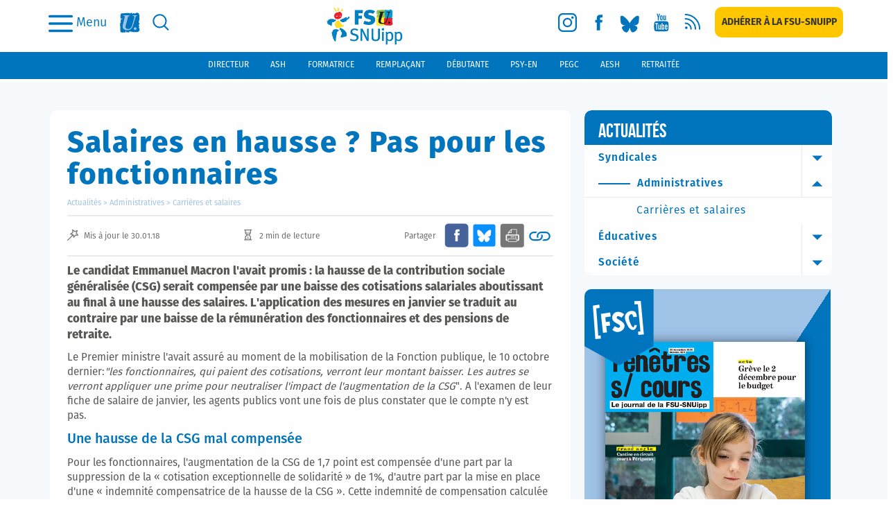

--- FILE ---
content_type: text/html; charset=utf-8
request_url: https://www2.snuipp.fr/actualites/posts/salaires-en-hausse-pas-pour-les-fonctionnaires
body_size: 149886
content:
<!DOCTYPE html>
<!--[if lt IE 7]>      <html lang="en" class="no-js lt-ie9 lt-ie8 lt-ie7"> <![endif]-->
<!--[if IE 7]>         <html lang="en" class="no-js lt-ie9 lt-ie8"> <![endif]-->
<!--[if IE 8]>         <html lang="en" class="no-js lt-ie9"> <![endif]-->
<!--[if gt IE 8]><!-->

<!-- paulirish.com/2008/conditional-stylesheets-vs-css-hacks-answer-neither/ -->
<!--[if lt IE 7 ]> <html lang="fr" class="no-js ie6"> <![endif]-->
<!--[if IE 7 ]>    <html lang="fr" class="no-js ie7"> <![endif]-->
<!--[if IE 8 ]>    <html lang="fr" class="no-js ie8"> <![endif]-->
<!--[if IE 9 ]>    <html lang="fr" class="no-js ie9"> <![endif]-->
<!--[if (gt IE 9)|!(IE)]><!--> <html lang="fr" class="no-js" prefix="og: http://ogp.me/ns#"> <!--<![endif]-->

  <head itemscope itemtype="http://schema.org/WebPage">
    <meta charset='utf-8' />
<!--[if IE]><meta http-equiv="X-UA-Compatible" content="IE=Edge,chrome=IE7" /><![endif]-->

<link rel="shortcut icon" type="image/x-icon" href="/assets/favicon-e68e6bc4960eb6312135ca912c22bf5ad4c7720f1fcdb1965af42d757ab3f0a6.ico" />


<!--  Seo title -->
<title>  Salaires en hausse ? Pas pour les fonctionnaires
 - FSU-SNUipp</title>


  <!-- Social networks -->


  <!-- Img cards for litterature posts -->

  <!--  Seo description -->

  <meta name="description" content="La compensation de la hausse de la CSG pour les salariés n&amp;#039;est pas suffisante pour les agents de la Fonction publique"/>

  <!-- Open Graph data -->

  <meta property="og:site_name" content="SNUipp.fr" />
  <meta property="og:locale" content="fr_FR" />
	<meta property="og:title" content="Salaires en hausse ? Pas pour les fonctionnaires" />
	<meta property="og:description" content="La compensation de la hausse de la CSG pour les salariés n&#39;est pas suffisante pour les agents de la Fonction publique" />
	<meta property="og:url" content="https://www2.snuipp.fr/actualites/posts/salaires-en-hausse-pas-pour-les-fonctionnaires" />
	<meta property="og:type" content="article" />
  <meta property="og:image" content="https://www2.snuipp.fr/system/images/W1siZiIsIjIwMTgvMDEvMzAvMjd0djdodW81OV9mb25jdGlvbl9wdWJsaXF1ZV9zYWxhaXJlcy5qcGciXSxbInAiLCJ0aHVtYiIsIjY0NHgzMjIjbiJdLFsicCIsImNvbnZlcnQiLCItcXVhbGl0eSA4MCJdXQ/fonction%20publique%20salaires.jpg" />
    <meta property="og:image:type" content="image/jpg" />
  <meta property="og:image:width" content="600" />
  <meta property="og:image:height" content="600" />
  <meta property="article:published_time" content="2018-01-30 10:39:22 +0100" />
  <meta property="article:modified_time" content="2020-04-23 20:56:34 +0200" />


<link rel="stylesheet" media="screen" href="/assets/refinery/blog/frontend-eae2252769722424f86628a7ee9ba4555d60e066f708fd559ec55c0ed94eea03.css" />



    
    <meta name="viewport" content="width=device-width, initial-scale=1" />

    <link rel="stylesheet" media="all" href="/assets/application-0e7c53951da19de7f57d2a04343b2167110a2e84b289922748087a22c2bed6b4.css" />


      <script defer data-domain="snuipp.fr" src="https://plausible.io/js/script.js"></script>


    <script src="/assets/modernizr-min-2a979de4edb3da7fd3059c7087e81b247c48cd317a3ec61fb3f6026af8987341.js"></script>

    <!-- AMP -->
    <link rel="amphtml" href="https://www2.snuipp.fr/actualites/posts/salaires-en-hausse-pas-pour-les-fonctionnaires.amp" />
  </head>
  <body id="page">
        <div id="page_container">
      <header>
        

<p class="print-header visible-print-block">
  <strong>FSU-SNUipp - Site du Syndicat National Unitaire des Instituteurs, Professeurs des Écoles et PEGC,
    affilié à la FSU</strong>
</p>
<div class="navbar-wrapper hidden-print">
  <div class="scrolling-up">
    <nav class="navbar-mobile hidden-lg">
  <div class="flex-content">
    <button class="modal-toggle" data-toggle="modal" type="button" data-target="#search-modal" aria-label="search">
      <svg class="svg-search fill-blue">
        <use xlink:href="https://www2.snuipp.fr/assets/sprites-0a7011cd13b4483f9ed20bb2f2d9ae412f862d3a8bc000d4282343874ece5d4a.svg#icon-search" />
      </svg>
    </button>

    <a class="logo" aria-label="logo" href="/">
      <img class="logo-svg" src="/assets/logo-a5a1d269ab4b837e167e4215cfbcd3cf148051e644e93ad2db9c63d1cf5e3dbd.svg" alt="Logo a5a1d269ab4b837e167e4215cfbcd3cf148051e644e93ad2db9c63d1cf5e3dbd" />
</a>
    <button id="mega-menu-btn" class="burger-menu-btn" type="button" data-toggle="collapse"
    data-target="#mega-menu-open" aria-expanded="false" aria-controls="mega-menu-open"
    on="tap:amp-sidebar.toggle">
      <img src="/assets/icons/icon-menu-a08d2eff7f3521bc8ffee3464f7cef3c48614eb39873781ba08111ca63fda99c.svg" alt="Icon menu a08d2eff7f3521bc8ffee3464f7cef3c48614eb39873781ba08111ca63fda99c" />
      <p class="label-menu">Menu</p>
    </button>
  </div>
</nav>
    
<div class="header-bar hidden-xs hidden-sm hidden-md">
  <div class="flex-content">
    <ul class="nav-link">
      <li class="flex-row">
        <button id="mega-menu-btn" class="burger-menu-btn" type="button" data-toggle="collapse"
        data-target="#mega-menu-open" aria-expanded="false" aria-controls="mega-menu-open"
        on="tap:amp-sidebar.toggle">
          <img src="/assets/icons/icon-menu-a08d2eff7f3521bc8ffee3464f7cef3c48614eb39873781ba08111ca63fda99c.svg" alt="Icon menu a08d2eff7f3521bc8ffee3464f7cef3c48614eb39873781ba08111ca63fda99c" />
          <p class="label-menu">Menu</p>
        </button>
      </li>
      <li>
        <a href="http://www.fsu.fr/" class="social fsu" title="Vers le site FSU" target="_blank" rel="noopener"
        aria-label="fsu">
          <svg class="img-desk regular-shape">
            <use xlink:href="https://www2.snuipp.fr/assets/sprites-0a7011cd13b4483f9ed20bb2f2d9ae412f862d3a8bc000d4282343874ece5d4a.svg#desk-logo-mini-fsu" />
          </svg>
          <svg class="img-hover regular-shape">
            <use xlink:href="https://www2.snuipp.fr/assets/sprites-0a7011cd13b4483f9ed20bb2f2d9ae412f862d3a8bc000d4282343874ece5d4a.svg#desk-logo-mini-fsu-hover" />
          </svg>
        </a>
      </li>
      <li>
        <a class="social search" href="#" data-toggle="modal" data-target="#search-modal" aria-label="search">
          <svg class="img-desk regular-shape">
            <use xlink:href="https://www2.snuipp.fr/assets/sprites-0a7011cd13b4483f9ed20bb2f2d9ae412f862d3a8bc000d4282343874ece5d4a.svg#icon-desk-search" />
          </svg>
          <svg class="img-hover regular-shape">
            <use xlink:href="https://www2.snuipp.fr/assets/sprites-0a7011cd13b4483f9ed20bb2f2d9ae412f862d3a8bc000d4282343874ece5d4a.svg#icon-desk-search-hover" />
          </svg>
        </a>
      </li>
    </ul>

    <a class="logo" aria-label="logo" href="/">
      <img class="logo-svg" src="/assets/logo-a5a1d269ab4b837e167e4215cfbcd3cf148051e644e93ad2db9c63d1cf5e3dbd.svg" alt="Logo a5a1d269ab4b837e167e4215cfbcd3cf148051e644e93ad2db9c63d1cf5e3dbd" />
</a>
    <ul class="nav-link social-links">
        

    <li>
        <a class="social instagram" target="_blank" rel="noopener" aria-label="instagram" href="https://www.instagram.com/fsu_snuipp/">
            <svg class="img-desk regular-shape">
    <use href="https://www2.snuipp.fr/assets/sprites-0a7011cd13b4483f9ed20bb2f2d9ae412f862d3a8bc000d4282343874ece5d4a.svg#icon-desk-insta"/>
</svg>
<svg class="img-hover regular-shape">
    <use href="https://www2.snuipp.fr/assets/sprites-0a7011cd13b4483f9ed20bb2f2d9ae412f862d3a8bc000d4282343874ece5d4a.svg#icon-desk-insta-hover" />
</svg>
</a>        <span class="sr-only">Vers la page Instagram</span>
    </li>

        

    <li>
        <a class="social fb" target="_blank" rel="noopener" aria-label="facebook" href="https://www.facebook.com/snuipp/">
            <svg class="img-desk regular-shape">
    <use href="https://www2.snuipp.fr/assets/sprites-0a7011cd13b4483f9ed20bb2f2d9ae412f862d3a8bc000d4282343874ece5d4a.svg#icon-desk-fb"/>
</svg>
<svg class="img-hover regular-shape">
    <use href="https://www2.snuipp.fr/assets/sprites-0a7011cd13b4483f9ed20bb2f2d9ae412f862d3a8bc000d4282343874ece5d4a.svg#icon-desk-fb-hover" />
</svg>
</a>        <span class="sr-only">Vers la page Facebook</span>
    </li>

        

    <li>
        <a class="social bluesky" target="_blank" rel="noopener" aria-label="bluesky" href="https://bsky.app/profile/fsu-snuipp.bsky.social">
            <svg class="img-desk regular-shape">
    <use href="https://www2.snuipp.fr/assets/sprites-0a7011cd13b4483f9ed20bb2f2d9ae412f862d3a8bc000d4282343874ece5d4a.svg#icon-desk-bluesky"/>
</svg>
<svg class="img-hover regular-shape">
    <use href="https://www2.snuipp.fr/assets/sprites-0a7011cd13b4483f9ed20bb2f2d9ae412f862d3a8bc000d4282343874ece5d4a.svg#icon-desk-bluesky-hover" />
</svg>
</a>        <span class="sr-only">Vers le profil Bluesky</span>
    </li>

        

    <li>
        <a class="social youtube" target="_blank" rel="noopener" aria-label="youtube" href="https://www.youtube.com/channel/UCwu5NiRNTaKFKLaT_FLB7pQ/videos">
            <svg class="img-desk regular-shape">
    <use href="https://www2.snuipp.fr/assets/sprites-0a7011cd13b4483f9ed20bb2f2d9ae412f862d3a8bc000d4282343874ece5d4a.svg#icon-desk-youtube"/>
</svg>
<svg class="img-hover regular-shape">
    <use href="https://www2.snuipp.fr/assets/sprites-0a7011cd13b4483f9ed20bb2f2d9ae412f862d3a8bc000d4282343874ece5d4a.svg#icon-desk-youtube-hover" />
</svg>
</a>        <span class="sr-only">Vers la chaîne Youtube</span>
    </li>

        

    <li>
        <a class="social rss" target="_blank" rel="noopener" aria-label="rss" href="/pages/syndication">
            <svg class="img-desk regular-shape">
    <use href="https://www2.snuipp.fr/assets/sprites-0a7011cd13b4483f9ed20bb2f2d9ae412f862d3a8bc000d4282343874ece5d4a.svg#icon-desk-rss"/>
</svg>
<svg class="img-hover regular-shape">
    <use href="https://www2.snuipp.fr/assets/sprites-0a7011cd13b4483f9ed20bb2f2d9ae412f862d3a8bc000d4282343874ece5d4a.svg#icon-desk-rss-hover" />
</svg>
</a>        <span class="sr-only">Vers les flux RSS</span>
    </li>

        

    <li>
        <a class="btn subscription" aria-label="subscription" href="https://adherer.snuipp.fr/">
            <span>Adhérer à la FSU-SNUIPP</span>
</a>        <span class="sr-only">Adhérer à la FSU-SNUipp</span>
    </li>

    </ul>
  </div>
</div>
<div class="collapse" id="mega-menu-open">
  
<div class="mobile-menu hidden-sm hidden-md hidden-lg">
  <div class="header-menu">
    <a title="Adhérer à la FSU-SNUipp" class="btn subscription" aria-label="subscription" href="https://adherer.snuipp.fr/">
      Adhérer à la FSU-SNUIPP
</a>    <div class="close_icon">
      <img src="/assets/icons/icon-quit-2f361d6d56067579e2ab0a3aa450c39cfef0649e29dc5f400948d9bde944397e.svg" alt="Icon quit 2f361d6d56067579e2ab0a3aa450c39cfef0649e29dc5f400948d9bde944397e" />
    </div>
  </div>
  <ul class="menu">
      <li>
        <button class="a-like actualites toogle-item" data-toggle="collapse"
          data-target="#submenu-actualites" aria-expanded="false"
          aria-controls="submenu-actualites">
            Actualités
        </button>
          <ul class="sub_menu collapse" id="submenu-actualites">
              <li>
                <button class="a-like slide-item sub_item">
                  Syndicales
                </button>
                    <ul class="sub_sub_menu sub_sub_category" id="submenu-syndicales">
                          <li id="subcategory-mobilisations" class="slide-item">
                            <a href="/actualites/categories/mobilisations">Mobilisations</a>
                          </li>
                          <li id="subcategory-expressions" class="slide-item">
                            <a href="/actualites/categories/expressions">Expressions</a>
                          </li>
                          <li id="subcategory-federale" class="slide-item">
                            <a href="/actualites/categories/federale">FSU</a>
                          </li>
                          <li id="subcategory-evenements" class="slide-item">
                            <a href="/actualites/categories/evenements">Événements</a>
                          </li>
                          <li id="subcategory-retraite-es" class="slide-item">
                            <a href="/actualites/categories/retraite-es">Retraité·es</a>
                          </li>
                      
                      
                    </ul>
              </li>
              <li>
                <button class="a-like slide-item sub_item">
                  Administratives
                </button>
                    <ul class="sub_sub_menu sub_sub_category" id="submenu-administratives">
                          <li id="subcategory-carrieres-et-salaires" class="slide-item">
                            <a href="/actualites/categories/carrieres-et-salaires">Carrières et salaires</a>
                          </li>
                      
                      
                    </ul>
              </li>
              <li>
                <button class="a-like slide-item sub_item">
                  Éducatives
                </button>
                    <ul class="sub_sub_menu sub_sub_category" id="submenu-educatives">
                          <li id="subcategory-l-ecole-et-la-classe" class="slide-item">
                            <a href="/actualites/categories/l-ecole-et-la-classe">L&#39;école et la classe</a>
                          </li>
                          <li class="item">
    <a href="/literature_posts/literature_columns">Fenêtres sur Livres</a>
    </li>

                          <li class="item">
    <a href="/pages/lire-sortir-a-voir-interviews">Lire sortir, à voir, interviews</a>
    </li>

                    </ul>
              </li>
              <li>
                <button class="a-like slide-item sub_item">
                  Société
                </button>
                    <ul class="sub_sub_menu sub_sub_category" id="submenu-societe">
                          <li id="subcategory-international" class="slide-item">
                            <a href="/actualites/categories/international">International</a>
                          </li>
                          <li id="subcategory-droits-des-enfants-droits-humains" class="slide-item">
                            <a href="/actualites/categories/droits-des-enfants-droits-humains">Droits des enfants, droits humains</a>
                          </li>
                          <li id="subcategory-questions-sociales-et-ecologiques" class="slide-item">
                            <a href="/actualites/categories/questions-sociales-et-ecologiques">Questions sociales et écologiques</a>
                          </li>
                          <li id="subcategory-solidarités" class="slide-item">
                            <a href="/actualites/categories/solidarit%C3%A9s">Solidarités.</a>
                          </li>
                      
                      
                    </ul>
              </li>
          </ul>
      </li>
        <li>
  <button type="button" data-toggle="collapse" class="toogle-item a-like" data-target="#submenu-metier"
    aria-expanded="false" aria-controls="submenu-metier">
    Métier
  </button>
    <ul class="sub_menu collaspe collapse" id="submenu-metier">
          <li>
            <button type="button" class="a-like slide-item sub_item">
              École
            </button>
                  <ul class="sub_sub_menu sub_sub_category">
                      <li>
                        <a href="/pages/le-systeme-educatif">Le système éducatif</a>
                      </li>
                      <li>
                        <a href="/pages/la-maternelle">La maternelle</a>
                      </li>
                      <li>
                        <a href="/pages/lelementaire">L&#39;élémentaire</a>
                      </li>
                      <li>
                        <a href="/pages/le-college">Le collège</a>
                      </li>
                      <li>
                        <a href="/pages/leducation-prioritaire">L&#39;éducation prioritaire</a>
                      </li>
                  </ul>
          </li>
          <li>
            <button type="button" class="a-like slide-item sub_item">
              Enseignant
            </button>
                  <ul class="sub_sub_menu sub_sub_category">
                      <li>
                        <a href="/pages/carriere">Carrière</a>
                      </li>
                      <li>
                        <a href="/pages/formation">Formation</a>
                      </li>
                      <li>
                        <a href="/pages/retraite">Retraite</a>
                      </li>
                  </ul>
          </li>
          <li>
            <button type="button" class="a-like slide-item sub_item">
              Élève
            </button>
                  <ul class="sub_sub_menu sub_sub_category">
                      <li>
                        <a href="/pages/vie-de-leleve">Vie de l&#39;élève</a>
                      </li>
                      <li>
                        <a href="/pages/besoins-educatifs-particuliers">Besoins éducatifs particuliers</a>
                      </li>
                      <li>
                        <a href="/pages/ecole-et-familles">Ecole et familles</a>
                      </li>
                  </ul>
          </li>
    </ul>
</li>
        <li>
  <button type="button" class="slide-item sub_item a-like ressources">
    Ressources
  </button>
    <ul class="sub_sub_menu sub_sub_category" id="submenu-ressources">
          <li>
            <a href="/pages/fenetres-sur-cours">Fenêtres Sur Cours</a>
          </li>
          <li>
            <a href="/pages/lu-au-bo">Lu au B.O.</a>
          </li>
          <li>
            <a href="/pages/des-outils-pour-la-classe">Des outils pour la classe</a>
          </li>
          <li>
            <a href="/pages/du-cote-de-la-recherche">Du côté de la recherche</a>
          </li>
          <li>
            <a href="/pages/ouvrages-jeunesse">Ouvrages Jeunesse</a>
          </li>
          <li>
            <a href="/pages/des-liens-utiles">Des liens utiles</a>
          </li>
          <li>
            <a href="/pages/les-dossiers-de-fenetres">Les dossiers de Fenêtres</a>
          </li>
          <li>
            <a href="/pages/lire-sortir-a-voir-interviews">Lire sortir, à voir, interviews</a>
          </li>
    </ul>
</li>
        <li>
  <button type="button" class="slide-item sub_item a-like syndicat">
    Syndicat
  </button>
    <ul class="sub_sub_menu sub_sub_category" id="submenu-syndicat">
          <li>
            <a href="/pages/qui-sommes-nous">Qui sommes-nous ?</a>
          </li>
          <li>
            <a href="/pages/la-fsu-snuipp-dans-les-departements">La FSU-SNUipp dans les départements</a>
          </li>
          <li>
            <a href="/pages/publications">Publications</a>
          </li>
          <li>
            <a href="/pages/salle-de-presse">Salle de presse</a>
          </li>
          <li>
            <a href="/pages/nous-contacter">Nous contacter</a>
          </li>
          <li>
            <a href="/pages/les-instances">Les instances</a>
          </li>
          <li>
            <a href="/pages/adherer-a-la-fsu-snuipp">Adhérer à la FSU-SNUipp</a>
          </li>
          <li>
            <a href="/pages/la-fsu">La FSU</a>
          </li>
    </ul>
</li>
  </ul>
    <div class="functions-bar-container hidden-md hidden-lg">
  <ul class="functions-bar">
    <!-- generates a fifty chance to get a male or female navigation bar for the positions -->
      <li id="directeur">
        <a href="/pages/directeur">
          <span class="text-uppercase">
            directrice
          </span>
</a>      </li>
      <li id="ash">
        <a href="/pages/ash">
          <span class="text-uppercase">
            ash
          </span>
</a>      </li>
      <li id="formateur">
        <a href="/pages/formateur">
          <span class="text-uppercase">
            formatrice
          </span>
</a>      </li>
      <li id="remplacant">
        <a href="/pages/remplacant">
          <span class="text-uppercase">
            remplaçant
          </span>
</a>      </li>
      <li id="debutant">
        <a href="/pages/debutant">
          <span class="text-uppercase">
            débutante
          </span>
</a>      </li>
      <li id="psy-en">
        <a href="/pages/psy-en">
          <span class="text-uppercase">
            psy-en
          </span>
</a>      </li>
      <li id="pegc">
        <a href="/pages/pegc">
          <span class="text-uppercase">
            pegc
          </span>
</a>      </li>
      <li id="aesh">
        <a href="/pages/aesh">
          <span class="text-uppercase">
            aesh
          </span>
</a>      </li>
      <li id="retraitee">
        <a href="/pages/retraitee">
          <span class="text-uppercase">
            retraité
          </span>
</a>      </li>
  </ul>
</div>
  <div class="footer-menu">
    
<ul class="social-links">
    

    <li>
        <a class="social instagram" target="_blank" rel="noopener" aria-label="instagram" href="https://www.instagram.com/fsu_snuipp/">
            <img class="img-desk regular-shape" src="/assets/icons/icon-insta-a0817c20a289fef8bff913e6628a241b690adbbffbea229a27dacfb6cf1cead1.svg" alt="Icon insta a0817c20a289fef8bff913e6628a241b690adbbffbea229a27dacfb6cf1cead1" />
</a>        <span class="sr-only">Vers la page Instagram</span>
    </li>

    

    <li>
        <a class="social fb" target="_blank" rel="noopener" aria-label="facebook" href="https://www.facebook.com/snuipp/">
            <img class="img-desk regular-shape" src="/assets/icons/icon-fb-72cc4dbe830ceb58b1558f6e0d8e7538450b35ef354de0f978b560cb752cc1f1.svg" alt="Icon fb 72cc4dbe830ceb58b1558f6e0d8e7538450b35ef354de0f978b560cb752cc1f1" />
</a>        <span class="sr-only">Vers la page Facebook</span>
    </li>

    

    <li>
        <a class="social bluesky" target="_blank" rel="noopener" aria-label="bluesky" href="https://bsky.app/profile/fsu-snuipp.bsky.social">
            <img class="img-desk regular-shape" src="/assets/icons/icon-bluesky-ce50dc757ab29989b89afc6ee339453d23037553163e70a58fb46573c2ccc51b.svg" alt="Icon bluesky ce50dc757ab29989b89afc6ee339453d23037553163e70a58fb46573c2ccc51b" />
</a>        <span class="sr-only">Vers le profil Bluesky</span>
    </li>

    

    <li>
        <a class="social youtube" target="_blank" rel="noopener" aria-label="youtube" href="https://www.youtube.com/channel/UCwu5NiRNTaKFKLaT_FLB7pQ/videos">
            <img class="img-desk regular-shape" src="/assets/icons/icon_youtube-62fae73e2be7e351194b848cfa604888d1e121d59dc01f2438ef5d49409aa928.svg" alt="Icon youtube 62fae73e2be7e351194b848cfa604888d1e121d59dc01f2438ef5d49409aa928" />
</a>        <span class="sr-only">Vers la chaîne Youtube</span>
    </li>

    

    <li>
        <a class="social rss" target="_blank" rel="noopener" aria-label="rss" href="/pages/syndication">
            <img class="img-desk regular-shape" src="/assets/icons/icon_flux-513cc49e9dd9cced44ebec19e63cd6ed6b866b984552f022ed68fafe4a6f92de.svg" alt="Icon flux 513cc49e9dd9cced44ebec19e63cd6ed6b866b984552f022ed68fafe4a6f92de" />
</a>        <span class="sr-only">Vers les flux RSS</span>
    </li>

    

    <li>
        <a class="btn subscription" aria-label="subscription" href="https://adherer.snuipp.fr/">
            <span>Adhérer à la FSU-SNUIPP</span>
</a>        <span class="sr-only">Adhérer à la FSU-SNUipp</span>
    </li>

</ul>
  </div>
</div>

  
  <div class="tablet-menu hidden-xs hidden-lg">
    <div class="header-menu">
      <div class="close_icon">
        <img src="/assets/icons/icon-quit-2f361d6d56067579e2ab0a3aa450c39cfef0649e29dc5f400948d9bde944397e.svg" alt="Icon quit 2f361d6d56067579e2ab0a3aa450c39cfef0649e29dc5f400948d9bde944397e" />
      </div>
      
<ul class="social-links">
    

    <li>
        <a class="social instagram" target="_blank" rel="noopener" aria-label="instagram" href="https://www.instagram.com/fsu_snuipp/">
            <img class="img-desk regular-shape" src="/assets/icons/icon-insta-a0817c20a289fef8bff913e6628a241b690adbbffbea229a27dacfb6cf1cead1.svg" alt="Icon insta a0817c20a289fef8bff913e6628a241b690adbbffbea229a27dacfb6cf1cead1" />
</a>        <span class="sr-only">Vers la page Instagram</span>
    </li>

    

    <li>
        <a class="social fb" target="_blank" rel="noopener" aria-label="facebook" href="https://www.facebook.com/snuipp/">
            <img class="img-desk regular-shape" src="/assets/icons/icon-fb-72cc4dbe830ceb58b1558f6e0d8e7538450b35ef354de0f978b560cb752cc1f1.svg" alt="Icon fb 72cc4dbe830ceb58b1558f6e0d8e7538450b35ef354de0f978b560cb752cc1f1" />
</a>        <span class="sr-only">Vers la page Facebook</span>
    </li>

    

    <li>
        <a class="social bluesky" target="_blank" rel="noopener" aria-label="bluesky" href="https://bsky.app/profile/fsu-snuipp.bsky.social">
            <img class="img-desk regular-shape" src="/assets/icons/icon-bluesky-ce50dc757ab29989b89afc6ee339453d23037553163e70a58fb46573c2ccc51b.svg" alt="Icon bluesky ce50dc757ab29989b89afc6ee339453d23037553163e70a58fb46573c2ccc51b" />
</a>        <span class="sr-only">Vers le profil Bluesky</span>
    </li>

    

    <li>
        <a class="social youtube" target="_blank" rel="noopener" aria-label="youtube" href="https://www.youtube.com/channel/UCwu5NiRNTaKFKLaT_FLB7pQ/videos">
            <img class="img-desk regular-shape" src="/assets/icons/icon_youtube-62fae73e2be7e351194b848cfa604888d1e121d59dc01f2438ef5d49409aa928.svg" alt="Icon youtube 62fae73e2be7e351194b848cfa604888d1e121d59dc01f2438ef5d49409aa928" />
</a>        <span class="sr-only">Vers la chaîne Youtube</span>
    </li>

    

    <li>
        <a class="social rss" target="_blank" rel="noopener" aria-label="rss" href="/pages/syndication">
            <img class="img-desk regular-shape" src="/assets/icons/icon_flux-513cc49e9dd9cced44ebec19e63cd6ed6b866b984552f022ed68fafe4a6f92de.svg" alt="Icon flux 513cc49e9dd9cced44ebec19e63cd6ed6b866b984552f022ed68fafe4a6f92de" />
</a>        <span class="sr-only">Vers les flux RSS</span>
    </li>

    

    <li>
        <a class="btn subscription" aria-label="subscription" href="https://adherer.snuipp.fr/">
            <span>Adhérer à la FSU-SNUIPP</span>
</a>        <span class="sr-only">Adhérer à la FSU-SNUipp</span>
    </li>

</ul>
    </div>
    <ul class="menu">
        <li class="dropdown">
          <button class="button-left a-like dropdown-toggle toogle-item" type="button"
            id="dropdown-Actualités" aria-haspopup="true" aria-expanded="false">
            Actualités
          </button>
            <ul class="sub_menu dropdown-menu" aria-labelledby="dropdown-Actualités">
                <li class="dropdown-item">
                  <button class="a-like slide-item sub_item" type="button" data-toggle="collapse"
                    data-target="#collapse-Syndicales" aria-expanded="false"
                    aria-controls="collapse-Syndicales">
                    Syndicales
                  </button>
                      <ul class="sub_sub_menu_tablet collapse" id="collapse-Syndicales">
                            <li class="Mobilisations">
                              <a href="/actualites/categories/mobilisations">Mobilisations</a>
                            </li>
                            <li class="Expressions">
                              <a href="/actualites/categories/expressions">Expressions</a>
                            </li>
                            <li class="FSU">
                              <a href="/actualites/categories/federale">FSU</a>
                            </li>
                            <li class="Événements">
                              <a href="/actualites/categories/evenements">Événements</a>
                            </li>
                            <li class="Retraité·es">
                              <a href="/actualites/categories/retraite-es">Retraité·es</a>
                            </li>
                        
                        
                      </ul>
                </li>
                <li class="dropdown-item">
                  <button class="a-like slide-item sub_item" type="button" data-toggle="collapse"
                    data-target="#collapse-Administratives" aria-expanded="false"
                    aria-controls="collapse-Administratives">
                    Administratives
                  </button>
                      <ul class="sub_sub_menu_tablet collapse" id="collapse-Administratives">
                            <li class="Carrières et salaires">
                              <a href="/actualites/categories/carrieres-et-salaires">Carrières et salaires</a>
                            </li>
                        
                        
                      </ul>
                </li>
                <li class="dropdown-item">
                  <button class="a-like slide-item sub_item" type="button" data-toggle="collapse"
                    data-target="#collapse-Éducatives" aria-expanded="false"
                    aria-controls="collapse-Éducatives">
                    Éducatives
                  </button>
                      <ul class="sub_sub_menu_tablet collapse" id="collapse-Éducatives">
                            <li class="L&#39;école et la classe">
                              <a href="/actualites/categories/l-ecole-et-la-classe">L&#39;école et la classe</a>
                            </li>
                            <li class="item">
    <a href="/literature_posts/literature_columns">Fenêtres sur Livres</a>
    </li>

                            <li class="item">
    <a href="/pages/lire-sortir-a-voir-interviews">Lire sortir, à voir, interviews</a>
    </li>

                      </ul>
                </li>
                <li class="dropdown-item">
                  <button class="a-like slide-item sub_item" type="button" data-toggle="collapse"
                    data-target="#collapse-Société" aria-expanded="false"
                    aria-controls="collapse-Société">
                    Société
                  </button>
                      <ul class="sub_sub_menu_tablet collapse" id="collapse-Société">
                            <li class="International">
                              <a href="/actualites/categories/international">International</a>
                            </li>
                            <li class="Droits des enfants, droits humains">
                              <a href="/actualites/categories/droits-des-enfants-droits-humains">Droits des enfants, droits humains</a>
                            </li>
                            <li class="Questions sociales et écologiques">
                              <a href="/actualites/categories/questions-sociales-et-ecologiques">Questions sociales et écologiques</a>
                            </li>
                            <li class="Solidarités.">
                              <a href="/actualites/categories/solidarit%C3%A9s">Solidarités.</a>
                            </li>
                        
                        
                      </ul>
                </li>
            </ul>
        </li>
            <li class="dropdown">
              <button type="button" class="button-left toogle-item a-like dropdown-toggle"
                id="dropdown-Métier" aria-haspopup="true" aria-expanded="false">
                Métier
              </button>
                <ul class="sub_menu dropdown-menu" aria-labelledby="dropdown-Métier">
                      <li class="dropdown-item">
                        <button type="button" class="a-like slide-item sub_item" data-toggle="collapse"
                          data-target="#collapse-École" aria-expanded="false"
                          aria-controls="collapse-École">
                          École
                        </button>
                              <ul class="collapse sub_sub_menu_tablet" id="collapse-École">
                                  <li>
                                    <a href="/pages/le-systeme-educatif">Le système éducatif</a>
                                  </li>
                                  <li>
                                    <a href="/pages/la-maternelle">La maternelle</a>
                                  </li>
                                  <li>
                                    <a href="/pages/lelementaire">L&#39;élémentaire</a>
                                  </li>
                                  <li>
                                    <a href="/pages/le-college">Le collège</a>
                                  </li>
                                  <li>
                                    <a href="/pages/leducation-prioritaire">L&#39;éducation prioritaire</a>
                                  </li>
                              </ul>
                      </li>
                      <li class="dropdown-item">
                        <button type="button" class="a-like slide-item sub_item" data-toggle="collapse"
                          data-target="#collapse-Enseignant" aria-expanded="false"
                          aria-controls="collapse-Enseignant">
                          Enseignant
                        </button>
                              <ul class="collapse sub_sub_menu_tablet" id="collapse-Enseignant">
                                  <li>
                                    <a href="/pages/carriere">Carrière</a>
                                  </li>
                                  <li>
                                    <a href="/pages/formation">Formation</a>
                                  </li>
                                  <li>
                                    <a href="/pages/retraite">Retraite</a>
                                  </li>
                              </ul>
                      </li>
                      <li class="dropdown-item">
                        <button type="button" class="a-like slide-item sub_item" data-toggle="collapse"
                          data-target="#collapse-Élève" aria-expanded="false"
                          aria-controls="collapse-Élève">
                          Élève
                        </button>
                              <ul class="collapse sub_sub_menu_tablet" id="collapse-Élève">
                                  <li>
                                    <a href="/pages/vie-de-leleve">Vie de l&#39;élève</a>
                                  </li>
                                  <li>
                                    <a href="/pages/besoins-educatifs-particuliers">Besoins éducatifs particuliers</a>
                                  </li>
                                  <li>
                                    <a href="/pages/ecole-et-familles">Ecole et familles</a>
                                  </li>
                              </ul>
                      </li>
                </ul>
            </li>
            <li class="dropdown">
              <button type="button" class="button-left toogle-item a-like dropdown-toggle"
                id="dropdown-Ressources" aria-haspopup="true" aria-expanded="false">
                Ressources
              </button>
                <ul class="sub_menu dropdown-menu" aria-labelledby="dropdown-Ressources">
                      <li>
                        <a href="/pages/fenetres-sur-cours">Fenêtres Sur Cours</a>
                      </li>
                      <li>
                        <a href="/pages/lu-au-bo">Lu au B.O.</a>
                      </li>
                      <li>
                        <a href="/pages/des-outils-pour-la-classe">Des outils pour la classe</a>
                      </li>
                      <li>
                        <a href="/pages/du-cote-de-la-recherche">Du côté de la recherche</a>
                      </li>
                      <li>
                        <a href="/pages/ouvrages-jeunesse">Ouvrages Jeunesse</a>
                      </li>
                      <li>
                        <a href="/pages/des-liens-utiles">Des liens utiles</a>
                      </li>
                      <li>
                        <a href="/pages/les-dossiers-de-fenetres">Les dossiers de Fenêtres</a>
                      </li>
                      <li>
                        <a href="/pages/lire-sortir-a-voir-interviews">Lire sortir, à voir, interviews</a>
                      </li>
                </ul>
            </li>
            <li class="dropdown">
              <button type="button" class="button-left toogle-item a-like dropdown-toggle"
                id="dropdown-Syndicat" aria-haspopup="true" aria-expanded="false">
                Syndicat
              </button>
                <ul class="sub_menu dropdown-menu" aria-labelledby="dropdown-Syndicat">
                      <li>
                        <a href="/pages/qui-sommes-nous">Qui sommes-nous ?</a>
                      </li>
                      <li>
                        <a href="/pages/la-fsu-snuipp-dans-les-departements">La FSU-SNUipp dans les départements</a>
                      </li>
                      <li>
                        <a href="/pages/publications">Publications</a>
                      </li>
                      <li>
                        <a href="/pages/salle-de-presse">Salle de presse</a>
                      </li>
                      <li>
                        <a href="/pages/nous-contacter">Nous contacter</a>
                      </li>
                      <li>
                        <a href="/pages/les-instances">Les instances</a>
                      </li>
                      <li>
                        <a href="/pages/adherer-a-la-fsu-snuipp">Adhérer à la FSU-SNUipp</a>
                      </li>
                      <li>
                        <a href="/pages/la-fsu">La FSU</a>
                      </li>
                </ul>
            </li>
    </ul>
    
<div class="fsc-mega-menu">
    <a href="/publications/fsc_publications/606">
            <img src="/system/images/W1siZiIsIjIwMjYvMDEvMDcvMmkxd2poNnY3bV81NDM2MTIyMF8xNTE0NjNfMTc2Nzc3NDQ4NC5wbmciXSxbInAiLCJ0aHVtYiIsIjI4OHgzODkiXSxbInAiLCJjb252ZXJ0IiwiLXF1YWxpdHkgODAiXV0/54361220-151463-1767774484.png" alt="54361220 151463 1767774484" />
</a>    <div class="details">
      <a href="/publications/fsc_publications/606">
        <p class="strong">Lire le journal</p>
</a>      <p>N°508 novembre 2025</p>
    </div>
</div>

      <div class="background-dropdown"></div>
  </div>
  <div class="desktop-menu hidden-xs hidden-sm
        hidden-md">
  <div class="container-fluid">
    <div class='header-menu row'>
      <div class="close_icon col-lg-2">
        <img src="/assets/icons/icon-quit-2f361d6d56067579e2ab0a3aa450c39cfef0649e29dc5f400948d9bde944397e.svg" alt="Icon quit 2f361d6d56067579e2ab0a3aa450c39cfef0649e29dc5f400948d9bde944397e" />
      </div>
      <div class="col-lg-offset-1 col-lg-3 search-newsletters">
        <a class="search" href="#" data-toggle="modal" data-target="#search-modal" aria-label="search">
          <img src="/assets/icons/icon-search-34bc27b0a47da931c67aadbd8889fc9919deede1ba94094b13e5c2fffc007b6f.svg" alt="Icon search 34bc27b0a47da931c67aadbd8889fc9919deede1ba94094b13e5c2fffc007b6f" />
        </a>
          <a class="btn-menu-newsletter" href="https://abonnements.snuipp.fr">
    <img src="/assets/icons/icon_letter-ff5d858a03dfc49b835e758ec5039c33ee823c7f28787127d3c1eea82bb05166.svg" alt="Icon letter ff5d858a03dfc49b835e758ec5039c33ee823c7f28787127d3c1eea82bb05166" />
    <span>Newsletters</span
  ></a>

      </div>
      <div class="col-lg-5">
        
<ul class="social-links">
    

    <li>
        <a class="social instagram" target="_blank" rel="noopener" aria-label="instagram" href="https://www.instagram.com/fsu_snuipp/">
            <img class="img-desk regular-shape" src="/assets/icons/icon-insta-a0817c20a289fef8bff913e6628a241b690adbbffbea229a27dacfb6cf1cead1.svg" alt="Icon insta a0817c20a289fef8bff913e6628a241b690adbbffbea229a27dacfb6cf1cead1" />
</a>        <span class="sr-only">Vers la page Instagram</span>
    </li>

    

    <li>
        <a class="social fb" target="_blank" rel="noopener" aria-label="facebook" href="https://www.facebook.com/snuipp/">
            <img class="img-desk regular-shape" src="/assets/icons/icon-fb-72cc4dbe830ceb58b1558f6e0d8e7538450b35ef354de0f978b560cb752cc1f1.svg" alt="Icon fb 72cc4dbe830ceb58b1558f6e0d8e7538450b35ef354de0f978b560cb752cc1f1" />
</a>        <span class="sr-only">Vers la page Facebook</span>
    </li>

    

    <li>
        <a class="social bluesky" target="_blank" rel="noopener" aria-label="bluesky" href="https://bsky.app/profile/fsu-snuipp.bsky.social">
            <img class="img-desk regular-shape" src="/assets/icons/icon-bluesky-ce50dc757ab29989b89afc6ee339453d23037553163e70a58fb46573c2ccc51b.svg" alt="Icon bluesky ce50dc757ab29989b89afc6ee339453d23037553163e70a58fb46573c2ccc51b" />
</a>        <span class="sr-only">Vers le profil Bluesky</span>
    </li>

    

    <li>
        <a class="social youtube" target="_blank" rel="noopener" aria-label="youtube" href="https://www.youtube.com/channel/UCwu5NiRNTaKFKLaT_FLB7pQ/videos">
            <img class="img-desk regular-shape" src="/assets/icons/icon_youtube-62fae73e2be7e351194b848cfa604888d1e121d59dc01f2438ef5d49409aa928.svg" alt="Icon youtube 62fae73e2be7e351194b848cfa604888d1e121d59dc01f2438ef5d49409aa928" />
</a>        <span class="sr-only">Vers la chaîne Youtube</span>
    </li>

    

    <li>
        <a class="social rss" target="_blank" rel="noopener" aria-label="rss" href="/pages/syndication">
            <img class="img-desk regular-shape" src="/assets/icons/icon_flux-513cc49e9dd9cced44ebec19e63cd6ed6b866b984552f022ed68fafe4a6f92de.svg" alt="Icon flux 513cc49e9dd9cced44ebec19e63cd6ed6b866b984552f022ed68fafe4a6f92de" />
</a>        <span class="sr-only">Vers les flux RSS</span>
    </li>

    

    <li>
        <a class="btn subscription" aria-label="subscription" href="https://adherer.snuipp.fr/">
            <span>Adhérer à la FSU-SNUIPP</span>
</a>        <span class="sr-only">Adhérer à la FSU-SNUipp</span>
    </li>

</ul>
      </div>
    </div>
    <div class='row'>
      <div class='menu-left col-lg-2'>
          <button class="col-lg-12 button-left a-like dropdown-toggle" type="button" id="actualites"
            aria-haspopup="true" aria-expanded="false">
            Actualités
          </button>
          <button type="button" class="col-lg-12 button-left a-like dropdown-toggle" id="metier">
            Métier
          </button>
          <button type="button" class="col-lg-12 button-left a-like dropdown-toggle" id="ressources">
            Ressources
          </button>
          <button type="button" class="col-lg-12 button-left a-like dropdown-toggle" id="syndicat">
            Syndicat
          </button>
        <div class="clearfix-fsc"></div>
        
<div class="fsc-mega-menu">
    <a href="/publications/fsc_publications/606">
            <img src="/system/images/W1siZiIsIjIwMjYvMDEvMDcvMmkxd2poNnY3bV81NDM2MTIyMF8xNTE0NjNfMTc2Nzc3NDQ4NC5wbmciXSxbInAiLCJ0aHVtYiIsIjI4OHgzODkiXSxbInAiLCJjb252ZXJ0IiwiLXF1YWxpdHkgODAiXV0/54361220-151463-1767774484.png" alt="54361220 151463 1767774484" />
</a>    <div class="details">
      <a href="/publications/fsc_publications/606">
        <p class="strong">Lire le journal</p>
</a>      <p>N°508 novembre 2025</p>
    </div>
</div>

      </div>
      <div class='menu-right col-lg-offset-1 col-lg-8'>
        <div class="background"></div>
        <div class="menu-content">
              <div class="sub_menu" id="dropdown-actualites">
  <div class="row">
      <div class="col-lg-3 title">
        <a href="/actualites/categories/syndicales">Syndicales</a>
      </div>
      <div class="col-lg-3 title">
        <a href="/actualites/categories/administratives">Administratives</a>
      </div>
      <div class="col-lg-3 title">
        <a href="/actualites/categories/educatives">Éducatives</a>
      </div>
      <div class="col-lg-3 title">
        <a href="/actualites/categories/societe">Société</a>
      </div>
  </div>
  <div class="row">
        <div class="col-lg-3 items-list">
          <ul id="syndicales">
                <li class="Mobilisations item">
                  <a href="/actualites/categories/mobilisations">Mobilisations</a>
                </li>
                <li class="Expressions item">
                  <a href="/actualites/categories/expressions">Expressions</a>
                </li>
                <li class="FSU item">
                  <a href="/actualites/categories/federale">FSU</a>
                </li>
                <li class="Événements item">
                  <a href="/actualites/categories/evenements">Événements</a>
                </li>
                <li class="Retraité·es item">
                  <a href="/actualites/categories/retraite-es">Retraité·es</a>
                </li>
            
            
          </ul>
        </div>
        <div class="col-lg-3 items-list">
          <ul id="administratives">
                <li class="Carrières et salaires item">
                  <a href="/actualites/categories/carrieres-et-salaires">Carrières et salaires</a>
                </li>
            
            
          </ul>
        </div>
        <div class="col-lg-3 items-list">
          <ul id="educatives">
                <li class="L&#39;école et la classe item">
                  <a href="/actualites/categories/l-ecole-et-la-classe">L&#39;école et la classe</a>
                </li>
                <li class="item">
    <a href="/literature_posts/literature_columns">Fenêtres sur Livres</a>
    </li>

                <li class="item">
    <a href="/pages/lire-sortir-a-voir-interviews">Lire sortir, à voir, interviews</a>
    </li>

          </ul>
        </div>
        <div class="col-lg-3 items-list">
          <ul id="societe">
                <li class="International item">
                  <a href="/actualites/categories/international">International</a>
                </li>
                <li class="Droits des enfants, droits humains item">
                  <a href="/actualites/categories/droits-des-enfants-droits-humains">Droits des enfants, droits humains</a>
                </li>
                <li class="Questions sociales et écologiques item">
                  <a href="/actualites/categories/questions-sociales-et-ecologiques">Questions sociales et écologiques</a>
                </li>
                <li class="Solidarités. item">
                  <a href="/actualites/categories/solidarit%C3%A9s">Solidarités.</a>
                </li>
            
            
          </ul>
        </div>
  </div>
  <div class="row">
    <p class='title-like col-lg-12'>Derniers articles</p>
    <div class="new-articles col-lg-12">
  <ul class="categories-tags">
      <li class="category-tag syndicales">
        <span>
          Syndicales
        </span>
      </li>
      <li class="category-tag administratives">
        <span>
          Administratives
        </span>
      </li>
      <li class="category-tag educatives">
        <span>
          Éducatives
        </span>
      </li>
      <li class="category-tag societe">
        <span>
          Société
        </span>
      </li>
  </ul>
  <div class="row">
      <div class="articles-container syndicales">
            <button class="last-articles-btn show-previous">
  <img class="arrow-svg" src="/assets/icons/icon-desk-banner-previous-9f8c9a69cc05d9d15aceda338c64227188caca15acf1156d255bfb56b55a2c72.svg" alt="Icon desk banner previous 9f8c9a69cc05d9d15aceda338c64227188caca15acf1156d255bfb56b55a2c72" />
</button>
    <article>
        <div class="article-card col-lg-4">
            <div class="row">
                <div class="img-row">
    <div class="inner">
            <a href="/actualites/posts/ecole-publique-cause-commune">
                <img class="img-responsive" src="/system/images/W1siZiIsIjIwMjYvMDEvMTQvMjhpNzRyNDg4aV9FY29sZV9wdWJsaXF1ZV9jYXVzZV9jb21tdW5lXzE5MjBfeF8xMjgwX3B4Xy5wbmciXSxbInAiLCJ0aHVtYiIsIjQ1MHgzMDAiXSxbInAiLCJjb252ZXJ0IiwiLXF1YWxpdHkgODAiXV0/Ecole%20publique%2C%20cause%20commune%20%281920%20x%201280%20px%29.png" alt="Ecole%20publique%2c%20cause%20commune%20%281920%20x%201280%20px%29" />
</a>    </div>
</div>
                <div class="info">
    <a href="/actualites/posts/ecole-publique-cause-commune">
        <p class="title ellipsis-title-big">
            “École publique, cause commune”
        </p>
        <p class="hidden-xs description ellipsis-text">
            Une campagne pour défendre l’école publique laïque à l’approche des élections municipales 
        </p>
</a>    <p class="category">| <span class="category text-uppercase">Syndicales</span> <span class="date">| 14.01.26</span></p>
</div>
            </div>
        </div>
    </article>
    <article>
        <div class="article-card col-lg-4">
            <div class="row">
                <div class="img-row">
    <div class="inner">
            <a href="/actualites/posts/aesh-la-reconnaissance-statutaire-portee-au-ministere">
                <img class="img-responsive" src="/system/images/W1siZiIsIjIwMjUvMTIvMTkvYW8yOGNlYjN4X0FFU0hfbGFfY3JfYXRpb25fZF91bl9jb3Jwc19wb3J0X2VfYXVfbWluaXN0X3JlLnBuZyJdLFsicCIsInRodW1iIiwiNDUweDMwMCJdLFsicCIsImNvbnZlcnQiLCItcXVhbGl0eSA4MCJdXQ/AESH%20%20la%20cr%C3%A9ation%20d%E2%80%99un%20corps%20port%C3%A9e%20au%20minist%C3%A8re.png" alt="Aesh%20%20la%20cr%c3%a9ation%20d%e2%80%99un%20corps%20port%c3%a9e%20au%20minist%c3%a8re" />
</a>    </div>
</div>
                <div class="info">
    <a href="/actualites/posts/aesh-la-reconnaissance-statutaire-portee-au-ministere">
        <p class="title ellipsis-title-big">
            AESH : la création d&#39;un corps portée au ministère
        </p>
        <p class="hidden-xs description ellipsis-text">
            La mobilisation intersyndicale réitère auprès du ministère la demande d’un corps de catégorie B pour les AESH.
        </p>
</a>    <p class="category">| <span class="category text-uppercase">Syndicales</span> <span class="date">| 19.12.25</span></p>
</div>
            </div>
        </div>
    </article>
    <article>
        <div class="article-card col-lg-4">
            <div class="row">
                <div class="img-row">
    <div class="inner">
            <a href="/actualites/posts/aesh-face-a-l-urgence-un-corps-de-fonctionnaire-maintenant">
                <img class="img-responsive" src="/system/images/W1siZiIsIjIwMjUvMTIvMDMvNmc5dWZ5YjljcF9Nb2JpbGlzX2VzXy5wbmciXSxbInAiLCJ0aHVtYiIsIjQ1MHgzMDAiXSxbInAiLCJjb252ZXJ0IiwiLXF1YWxpdHkgODAiXV0/Mobilis%C3%A9%C2%B7es%20%21.png" alt="Mobilis%c3%a9%c2%b7es%20%21" />
</a>    </div>
</div>
                <div class="info">
    <a href="/actualites/posts/aesh-face-a-l-urgence-un-corps-de-fonctionnaire-maintenant">
        <p class="title ellipsis-title-big">
            AESH : face à l&#39;urgence, un corps de fonctionnaire maintenant !
        </p>
        <p class="hidden-xs description ellipsis-text">
            Du 15 au 19 décembre, semaine de mobilisation intersyndicale pour exiger un corps de fonctionnaires pour les AESH.
        </p>
</a>    <p class="category">| <span class="category text-uppercase">Syndicales</span> <span class="date">| 03.12.25</span></p>
</div>
            </div>
        </div>
    </article>
    <article>
        <div class="article-card col-lg-4">
            <div class="row">
                <div class="img-row">
    <div class="inner">
            <a href="/actualites/posts/2-decembre-les-raisons-de-la-greve">
                <img class="img-responsive" src="/system/images/W1siZiIsIjIwMjUvMTEvMjEvMm5iaHVibXF2ZF9BcnRpY2xlXzJfZF9jZW1icmVfU0lURV8xOTIwX3hfMTI4MF9weF8ucG5nIl0sWyJwIiwidGh1bWIiLCI0NTB4MzAwIl0sWyJwIiwiY29udmVydCIsIi1xdWFsaXR5IDgwIl1d/Article%202%20d%C3%A9cembre%20SITE%20%281920%20x%201280%20px%29.png" alt="Article%202%20d%c3%a9cembre%20site%20%281920%20x%201280%20px%29" />
</a>    </div>
</div>
                <div class="info">
    <a href="/actualites/posts/2-decembre-les-raisons-de-la-greve">
        <p class="title ellipsis-title-big">
             2 décembre : les raisons de la grève
        </p>
        <p class="hidden-xs description ellipsis-text">
            En grève contre l’austérité et pour nos salaires !
        </p>
</a>    <p class="category">| <span class="category text-uppercase">Syndicales</span> <span class="date">| 21.11.25</span></p>
</div>
            </div>
        </div>
    </article>
    <article>
        <div class="article-card col-lg-4">
            <div class="row">
                <div class="img-row">
    <div class="inner">
            <a href="/actualites/posts/2-decembre-en-greve-1b3ade63-9f40-4cba-a264-18200bd23336">
                <img class="img-responsive" src="/system/images/W1siZiIsIjIwMjUvMTEvMTQvMXVpcjBpZmEycF8yX2RfY2VtYnJlX1NJVEVfMTkyMF94XzEyODBfcHhfLnBuZyJdLFsicCIsInRodW1iIiwiNDUweDMwMCJdLFsicCIsImNvbnZlcnQiLCItcXVhbGl0eSA4MCJdXQ/2%20d%C3%A9cembre%20SITE%20%281920%20x%201280%20px%29.png" alt="2%20d%c3%a9cembre%20site%20%281920%20x%201280%20px%29" />
</a>    </div>
</div>
                <div class="info">
    <a href="/actualites/posts/2-decembre-en-greve-1b3ade63-9f40-4cba-a264-18200bd23336">
        <p class="title ellipsis-title-big">
            2 décembre : en grève !
        </p>
        <p class="hidden-xs description ellipsis-text">
            L’intersyndicale FSU, CGT et Solidaires appelle à se mobiliser le 2 décembre contre l’austérité et pour les salaires.
        </p>
</a>    <p class="category">| <span class="category text-uppercase">Syndicales</span> <span class="date">| 14.11.25</span></p>
</div>
            </div>
        </div>
    </article>

<button class="last-articles-btn show-next">
  <img class="arrow-svg" src="/assets/icons/icon-desk-banner-next-43a915b9320152a365dc1f5046fed6b80ca08cf8864bad6ab2eaad9f2e61a819.svg" alt="Icon desk banner next 43a915b9320152a365dc1f5046fed6b80ca08cf8864bad6ab2eaad9f2e61a819" />
</button>
      </div>
      <div class="articles-container administratives">
            <button class="last-articles-btn show-previous">
  <img class="arrow-svg" src="/assets/icons/icon-desk-banner-previous-9f8c9a69cc05d9d15aceda338c64227188caca15acf1156d255bfb56b55a2c72.svg" alt="Icon desk banner previous 9f8c9a69cc05d9d15aceda338c64227188caca15acf1156d255bfb56b55a2c72" />
</button>
    <article>
        <div class="article-card col-lg-4">
            <div class="row">
                <div class="img-row">
    <div class="inner">
            <a href="/actualites/posts/des-prestations-meconnues-d-action-sociale">
                <img class="img-responsive" src="/system/images/W1siZiIsIjIwMjEvMTIvMDYvNmZhZWJkbmoyNV9DaGVxdWVzX3ZhY2FuY2VzX1NJVEUucG5nIl0sWyJwIiwidGh1bWIiLCI0NTB4MzAwIl0sWyJwIiwiY29udmVydCIsIi1xdWFsaXR5IDgwIl1d/Cheques_vacances_SITE.png" alt="Cheques vacances site" />
</a>    </div>
</div>
                <div class="info">
    <a href="/actualites/posts/des-prestations-meconnues-d-action-sociale">
        <p class="title ellipsis-title-big">
            Des prestations méconnues d&#39;action sociale
        </p>
        <p class="hidden-xs description ellipsis-text">
            Chèques vacances, aide à l&#39;installation des personnels, CESU garde d&#39;enfant, accès au logement : de nombreuses aides méconnues existent !
        </p>
</a>    <p class="category">| <span class="category text-uppercase">Administratives</span> <span class="date">| 20.01.26</span></p>
</div>
            </div>
        </div>
    </article>
    <article>
        <div class="article-card col-lg-4">
            <div class="row">
                <div class="img-row">
    <div class="inner">
            <a href="/actualites/posts/secu-mutuelle-psc-prevoyance-faisons-le-point">
                <img class="img-responsive" src="/system/images/W1siZiIsIjIwMjUvMTEvMjEvMnR0bTN1emJpel9QU0NfMV8ucG5nIl0sWyJwIiwidGh1bWIiLCI0NTB4MzAwIl0sWyJwIiwiY29udmVydCIsIi1xdWFsaXR5IDgwIl1d/PSC%20%281%29.png" alt="Psc%20%281%29" />
</a>    </div>
</div>
                <div class="info">
    <a href="/actualites/posts/secu-mutuelle-psc-prevoyance-faisons-le-point">
        <p class="title ellipsis-title-big">
            Sécu, mutuelle, psc, prévoyance… Faisons le point
        </p>
        <p class="hidden-xs description ellipsis-text">
            Toutes les infos et outils de la FSU-SNUipp pour mieux comprendre la réforme de la PSC
        </p>
</a>    <p class="category">| <span class="category text-uppercase">Administratives</span> <span class="date">| 12.01.26</span></p>
</div>
            </div>
        </div>
    </article>
    <article>
        <div class="article-card col-lg-4">
            <div class="row">
                <div class="img-row">
    <div class="inner">
            <a href="/actualites/posts/psc-tableau-comparatif-des-remboursements">
                <img class="img-responsive" src="/system/images/W1siZiIsIjIwMjYvMDEvMDUvNXM1cnU4ZWF2Z19QU0NfbGVfY29tcGFyYXRpZi5wbmciXSxbInAiLCJ0aHVtYiIsIjQ1MHgzMDAiXSxbInAiLCJjb252ZXJ0IiwiLXF1YWxpdHkgODAiXV0/PSC%20%20le%20comparatif.png" alt="Psc%20%20le%20comparatif" />
</a>    </div>
</div>
                <div class="info">
    <a href="/actualites/posts/psc-tableau-comparatif-des-remboursements">
        <p class="title ellipsis-title-big">
            PSC : tableau comparatif des remboursements
        </p>
        <p class="hidden-xs description ellipsis-text">
            Retrouvez le tableau de la FSU comparant les différents remboursements en santé dans le cadre de la PSC
        </p>
</a>    <p class="category">| <span class="category text-uppercase">Administratives</span> <span class="date">| 05.01.26</span></p>
</div>
            </div>
        </div>
    </article>
    <article>
        <div class="article-card col-lg-4">
            <div class="row">
                <div class="img-row">
    <div class="inner">
            <a href="/actualites/posts/calendrier-2026-des-paies-et-pensions">
                <img class="img-responsive" src="/system/images/W1siZiIsIjIwMjUvMTIvMTYvNzFsNHY2MnhkMl9TYW5zX3RpdHJlXzEwMDBfeF8xMDAwX3B4XzE5MjBfeF8xMjgwX3B4Xy5wbmciXSxbInAiLCJ0aHVtYiIsIjQ1MHgzMDAiXSxbInAiLCJjb252ZXJ0IiwiLXF1YWxpdHkgODAiXV0/Sans%20titre%20%281000%20x%201000%20px%29%20%281920%20x%201280%20px%29.png" alt="Sans%20titre%20%281000%20x%201000%20px%29%20%281920%20x%201280%20px%29" />
</a>    </div>
</div>
                <div class="info">
    <a href="/actualites/posts/calendrier-2026-des-paies-et-pensions">
        <p class="title ellipsis-title-big">
            Calendrier 2026 des paies et pensions
        </p>
        <p class="hidden-xs description ellipsis-text">
            Retrouvez les dates de versement des paies et pensions
        </p>
</a>    <p class="category">| <span class="category text-uppercase">Administratives</span> <span class="date">| 15.12.25</span></p>
</div>
            </div>
        </div>
    </article>
    <article>
        <div class="article-card col-lg-4">
            <div class="row">
                <div class="img-row">
    <div class="inner">
            <a href="/actualites/posts/psc-et-aesh-tout-ce-qu-il-faut-savoir">
                <img class="img-responsive" src="/system/images/W1siZiIsIjIwMjUvMTIvMTIvNGh1dmtxNWF5X1BTQ19BRVNIX1NJVEUucG5nIl0sWyJwIiwidGh1bWIiLCI0NTB4MzAwIl0sWyJwIiwiY29udmVydCIsIi1xdWFsaXR5IDgwIl1d/PSC%20AESH%20SITE.png" alt="Psc%20aesh%20site" />
</a>    </div>
</div>
                <div class="info">
    <a href="/actualites/posts/psc-et-aesh-tout-ce-qu-il-faut-savoir">
        <p class="title ellipsis-title-big">
            PSC et AESH : tout ce qu&#39;il faut savoir
        </p>
        <p class="hidden-xs description ellipsis-text">
            Une hausse injuste des cotisations santé pour les plus précaires
        </p>
</a>    <p class="category">| <span class="category text-uppercase">Administratives</span> <span class="date">| 12.12.25</span></p>
</div>
            </div>
        </div>
    </article>

<button class="last-articles-btn show-next">
  <img class="arrow-svg" src="/assets/icons/icon-desk-banner-next-43a915b9320152a365dc1f5046fed6b80ca08cf8864bad6ab2eaad9f2e61a819.svg" alt="Icon desk banner next 43a915b9320152a365dc1f5046fed6b80ca08cf8864bad6ab2eaad9f2e61a819" />
</button>
      </div>
      <div class="articles-container educatives">
            <button class="last-articles-btn show-previous">
  <img class="arrow-svg" src="/assets/icons/icon-desk-banner-previous-9f8c9a69cc05d9d15aceda338c64227188caca15acf1156d255bfb56b55a2c72.svg" alt="Icon desk banner previous 9f8c9a69cc05d9d15aceda338c64227188caca15acf1156d255bfb56b55a2c72" />
</button>
    <article>
        <div class="article-card col-lg-4">
            <div class="row">
                <div class="img-row">
    <div class="inner">
            <a href="/actualites/posts/education-a-l-egalite-et-a-la-sexualite-ressources">
                <img class="img-responsive" src="/system/images/W1siZiIsIjIwMjYvMDEvMDYvN2psZ2E4NGE0Yl9FVkFSU18xOTIweDEyODBfMV8ucG5nIl0sWyJwIiwidGh1bWIiLCI0NTB4MzAwIl0sWyJwIiwiY29udmVydCIsIi1xdWFsaXR5IDgwIl1d/EVARS%20%281920x1280%29%20%281%29.png" alt="Evars%20%281920x1280%29%20%281%29" />
</a>    </div>
</div>
                <div class="info">
    <a href="/actualites/posts/education-a-l-egalite-et-a-la-sexualite-ressources">
        <p class="title ellipsis-title-big">
            Éducation à l’égalité et à la sexualité : ressources
        </p>
        <p class="hidden-xs description ellipsis-text">
            Des ressources pour l&#39;EAS en primaire
        </p>
</a>    <p class="category">| <span class="category text-uppercase">Éducatives</span> <span class="date">| 06.01.26</span></p>
</div>
            </div>
        </div>
    </article>
    <article>
        <div class="article-card col-lg-4">
            <div class="row">
                <div class="img-row">
    <div class="inner">
            <a href="/actualites/posts/vagues-de-froid-et-droits-des-personnels">
                <img class="img-responsive" src="/system/images/W1siZiIsIjIwMjYvMDEvMDYvNm04cjhsdGk5MF9WYWd1ZXNfZGVfZnJvaWRfZXRfZHJvaXRzX2Rlc19wZXJzb25uZWxzLnBuZyJdLFsicCIsInRodW1iIiwiNDUweDMwMCJdLFsicCIsImNvbnZlcnQiLCItcXVhbGl0eSA4MCJdXQ/Vagues%20de%20froid%20et%20droits%20des%20personnels.png" alt="Vagues%20de%20froid%20et%20droits%20des%20personnels" />
</a>    </div>
</div>
                <div class="info">
    <a href="/actualites/posts/vagues-de-froid-et-droits-des-personnels">
        <p class="title ellipsis-title-big">
            Vagues de froid et droits des personnels
        </p>
        <p class="hidden-xs description ellipsis-text">
            Avec les vagues de froid, la question du bâti scolaire revient sur le devant de la scène
        </p>
</a>    <p class="category">| <span class="category text-uppercase">Éducatives</span> <span class="date">| 06.01.26</span></p>
</div>
            </div>
        </div>
    </article>
    <article>
        <div class="article-card col-lg-4">
            <div class="row">
                <div class="img-row">
    <div class="inner">
            <a href="/actualites/posts/baisse-demographique-une-opportunite-pour-l-ecole">
                <img class="img-responsive" src="/system/images/W1siZiIsIjIwMjUvMTIvMTkvMWJxNW16eGpzNV9sYV9iYWlzc2VfZF9tb2dyYXBoaXF1ZV91bmVfY2hhbmNlX3BvdXJfbF9jb2xlXy5wbmciXSxbInAiLCJ0aHVtYiIsIjQ1MHgzMDAiXSxbInAiLCJjb252ZXJ0IiwiLXF1YWxpdHkgODAiXV0/la%20baisse%20d%C3%A9mographique%2C%20une%20chance%20pour%20l%E2%80%99%C3%A9cole%20.png" alt="La%20baisse%20d%c3%a9mographique%2c%20une%20chance%20pour%20l%e2%80%99%c3%a9cole%20" />
</a>    </div>
</div>
                <div class="info">
    <a href="/actualites/posts/baisse-demographique-une-opportunite-pour-l-ecole">
        <p class="title ellipsis-title-big">
            Baisse démographique : une opportunité pour l’École
        </p>
        <p class="hidden-xs description ellipsis-text">
            Une occasion d’améliorer l’école en diminuant les effectifs par classe
        </p>
</a>    <p class="category">| <span class="category text-uppercase">Éducatives</span> <span class="date">| 18.12.25</span></p>
</div>
            </div>
        </div>
    </article>
    <article>
        <div class="article-card col-lg-4">
            <div class="row">
                <div class="img-row">
    <div class="inner">
            <a href="/actualites/posts/outre-mer-le-combat-continue">
                <img class="img-responsive" src="/system/images/W1siZiIsIjIwMjUvMTIvMTAvNzJtem9rZTFlYV9yZS5wbmciXSxbInAiLCJ0aHVtYiIsIjQ1MHgzMDAiXSxbInAiLCJjb252ZXJ0IiwiLXF1YWxpdHkgODAiXV0/re.png" alt="Re" />
</a>    </div>
</div>
                <div class="info">
    <a href="/actualites/posts/outre-mer-le-combat-continue">
        <p class="title ellipsis-title-big">
            Outre-mer : le combat continue !
        </p>
        <p class="hidden-xs description ellipsis-text">
             La FSU-SNUipp s’engage pour exiger une réelle amélioration des conditions de travail en outre-mer.
        </p>
</a>    <p class="category">| <span class="category text-uppercase">Éducatives</span> <span class="date">| 10.12.25</span></p>
</div>
            </div>
        </div>
    </article>
    <article>
        <div class="article-card col-lg-4">
            <div class="row">
                <div class="img-row">
    <div class="inner">
            <a href="/actualites/posts/temps-de-travail-des-pe-quelle-realite">
                <img class="img-responsive" src="/system/images/W1siZiIsIjIwMjUvMTIvMDkvNW8wN2VqZTBodV90ZW1wc19kZV90cmF2YWlsX2Rlc19QRV8xXy5wbmciXSxbInAiLCJ0aHVtYiIsIjQ1MHgzMDAiXSxbInAiLCJjb252ZXJ0IiwiLXF1YWxpdHkgODAiXV0/temps%20de%20travail%20des%20PE%281%29.png" alt="Temps%20de%20travail%20des%20pe%281%29" />
</a>    </div>
</div>
                <div class="info">
    <a href="/actualites/posts/temps-de-travail-des-pe-quelle-realite">
        <p class="title ellipsis-title-big">
            Temps de travail des PE : quelle réalité ?
        </p>
        <p class="hidden-xs description ellipsis-text">
            Une note de la DEPP confirme une surcharge structurelle ainsi que l’ampleur des tâches invisibles du métier de PE.
        </p>
</a>    <p class="category">| <span class="category text-uppercase">Éducatives</span> <span class="date">| 09.12.25</span></p>
</div>
            </div>
        </div>
    </article>

<button class="last-articles-btn show-next">
  <img class="arrow-svg" src="/assets/icons/icon-desk-banner-next-43a915b9320152a365dc1f5046fed6b80ca08cf8864bad6ab2eaad9f2e61a819.svg" alt="Icon desk banner next 43a915b9320152a365dc1f5046fed6b80ca08cf8864bad6ab2eaad9f2e61a819" />
</button>
      </div>
      <div class="articles-container societe">
            <button class="last-articles-btn show-previous">
  <img class="arrow-svg" src="/assets/icons/icon-desk-banner-previous-9f8c9a69cc05d9d15aceda338c64227188caca15acf1156d255bfb56b55a2c72.svg" alt="Icon desk banner previous 9f8c9a69cc05d9d15aceda338c64227188caca15acf1156d255bfb56b55a2c72" />
</button>
    <article>
        <div class="article-card col-lg-4">
            <div class="row">
                <div class="img-row">
    <div class="inner">
            <a href="/actualites/posts/hongrie-faire-taire-toute-contestation">
                <img class="img-responsive" src="/system/images/W1siZiIsIjIwMjQvMDcvMDIvNHd1NWc0bzc5a19FdF9lbl9Ib25ncmllXy5wbmciXSxbInAiLCJ0aHVtYiIsIjQ1MHgzMDAiXSxbInAiLCJjb252ZXJ0IiwiLXF1YWxpdHkgODAiXV0/Et%20en%20Hongrie%20.png" alt="Et%20en%20hongrie%20" />
</a>    </div>
</div>
                <div class="info">
    <a href="/actualites/posts/hongrie-faire-taire-toute-contestation">
        <p class="title ellipsis-title-big">
            Hongrie : faire taire toute contestation
        </p>
        <p class="hidden-xs description ellipsis-text">
            L&#39;éducation nationale a été l&#39;une des premières cibles de l&#39;extrême droite
        </p>
</a>    <p class="category">| <span class="category text-uppercase">Société</span> <span class="date">| 02.07.24</span></p>
</div>
            </div>
        </div>
    </article>
    <article>
        <div class="article-card col-lg-4">
            <div class="row">
                <div class="img-row">
    <div class="inner">
            <a href="/actualites/posts/solidarite-avec-le-maroc">
                <img class="img-responsive" src="/system/images/W1siZiIsIjIwMjMvMDkvMTIvOWJlOWFscnQyX01hcm9jX1NJVEUuanBnIl0sWyJwIiwidGh1bWIiLCI0NTB4MzAwIl0sWyJwIiwiY29udmVydCIsIi1xdWFsaXR5IDgwIl1d/Maroc%20SITE.jpg" alt="Maroc%20site" />
</a>    </div>
</div>
                <div class="info">
    <a href="/actualites/posts/solidarite-avec-le-maroc">
        <p class="title ellipsis-title-big">
            Solidarité avec le Maroc
        </p>
        <p class="hidden-xs description ellipsis-text">
            La FSU-SNUipp relaie l&#39;appel aux dons de Solidarité Laïque pour soutenir les familles victimes du séisme au Maroc.
        </p>
</a>    <p class="category">| <span class="category text-uppercase">Société</span> <span class="date">| 12.09.23</span></p>
</div>
            </div>
        </div>
    </article>
    <article>
        <div class="article-card col-lg-4">
            <div class="row">
                <div class="img-row">
    <div class="inner">
            <a href="/actualites/posts/soutien-au-peuple-haitien">
                <img class="img-responsive" src="/system/images/W1siZiIsIjIwMjMvMDUvMTgvMmMwM2t2Nnh3dV9zaHV0dGVyc3RvY2tfMTg1NjkxNjkyNS5qcGciXSxbInAiLCJ0aHVtYiIsIjQ1MHgzMDAiXSxbInAiLCJjb252ZXJ0IiwiLXF1YWxpdHkgODAiXV0/shutterstock_1856916925.jpg" alt="Shutterstock 1856916925" />
</a>    </div>
</div>
                <div class="info">
    <a href="/actualites/posts/soutien-au-peuple-haitien">
        <p class="title ellipsis-title-big">
            Soutien au peuple haïtien !
        </p>
        <p class="hidden-xs description ellipsis-text">
            Le 14 août, un séisme a ravagé Haïti. Le SNUipp-FSU relaie la campagne de Solidarité Laïque en faveur du peuple haïtien.
        </p>
</a>    <p class="category">| <span class="category text-uppercase">Société</span> <span class="date">| 19.08.21</span></p>
</div>
            </div>
        </div>
    </article>
    <article>
        <div class="article-card col-lg-4">
            <div class="row">
                <div class="img-row">
    <div class="inner">
            <a href="/actualites/posts/haiti-la-democratie-doit-pouvoir-eclore">
                <img class="img-responsive" src="/system/images/W1siZiIsIjIwMjEvMDUvMDYvNHR6a2Q2MnZjN191cmdlbmNlX2hhQV90aS5wbmciXSxbInAiLCJ0aHVtYiIsIjQ1MHgzMDAiXSxbInAiLCJjb252ZXJ0IiwiLXF1YWxpdHkgODAiXV0/urgence%20haA%CC%83%C2%AFti.png" alt="Urgence%20haa%cc%83%c2%afti" />
</a>    </div>
</div>
                <div class="info">
    <a href="/actualites/posts/haiti-la-democratie-doit-pouvoir-eclore">
        <p class="title ellipsis-title-big">
            Haïti : la démocratie doit pouvoir éclore
        </p>
        <p class="hidden-xs description ellipsis-text">
            La FSU s&#39;est adressée au Président pour tirer la sonnette d&#39;alarme sur la situation en Haïti
        </p>
</a>    <p class="category">| <span class="category text-uppercase">Société</span> <span class="date">| 06.05.21</span></p>
</div>
            </div>
        </div>
    </article>
    <article>
        <div class="article-card col-lg-4">
            <div class="row">
                <div class="img-row">
    <div class="inner">
            <a href="/actualites/posts/urgence-beyrouth">
                <img class="img-responsive" src="/system/images/W1siZiIsIjIwMjAvMDkvMTYvOXI2ZTRuNzY2a19WaXN1ZWxfdmVydF8xOTIwLnBuZyJdLFsicCIsInRodW1iIiwiNDUweDMwMCJdLFsicCIsImNvbnZlcnQiLCItcXVhbGl0eSA4MCJdXQ/Visuel-vert-1920.png" alt="Visuel vert 1920" />
</a>    </div>
</div>
                <div class="info">
    <a href="/actualites/posts/urgence-beyrouth">
        <p class="title ellipsis-title-big">
            Urgence Beyrouth 
        </p>
        <p class="hidden-xs description ellipsis-text">
            Un appel à dons pour soutenir le retour à l&#39;école publique des élèves
        </p>
</a>    <p class="category">| <span class="category text-uppercase">Société</span> <span class="date">| 15.09.20</span></p>
</div>
            </div>
        </div>
    </article>

<button class="last-articles-btn show-next">
  <img class="arrow-svg" src="/assets/icons/icon-desk-banner-next-43a915b9320152a365dc1f5046fed6b80ca08cf8864bad6ab2eaad9f2e61a819.svg" alt="Icon desk banner next 43a915b9320152a365dc1f5046fed6b80ca08cf8864bad6ab2eaad9f2e61a819" />
</button>
      </div>
  </div>
</div>
  </div>
</div>
              <div class="sub_menu menu_with_preview" id="dropdown-metier">
  <div class="row">
      <div class="col-lg-2">
            <div class="sub_item title" id="École" aria-haspopup="true" aria-expanded="false">
              <a href="/pages/ecole">École</a>
            </div>
            <div class="sub_item title" id="Enseignant" aria-haspopup="true" aria-expanded="false">
              <a href="/pages/enseignant">Enseignant</a>
            </div>
            <div class="sub_item title" id="Élève" aria-haspopup="true" aria-expanded="false">
              <a href="/pages/eleve">Élève</a>
            </div>
      </div>
      <div class="col-lg-3 submenu-items">
              <div aria-label="Le système éducatif" class="École submenu-list">
                <p id="Le système éducatif-link-0" class="item">
                  <a href="/pages/le-systeme-educatif">Le système éducatif</a>
                </p>
              </div>
              <div aria-label="La maternelle" class="École submenu-list">
                <p id="La maternelle-link-0" class="item">
                  <a href="/pages/la-maternelle">La maternelle</a>
                </p>
              </div>
              <div aria-label="L&#39;élémentaire" class="École submenu-list">
                <p id="L&#39;élémentaire-link-0" class="item">
                  <a href="/pages/lelementaire">L&#39;élémentaire</a>
                </p>
              </div>
              <div aria-label="Le collège" class="École submenu-list">
                <p id="Le collège-link-0" class="item">
                  <a href="/pages/le-college">Le collège</a>
                </p>
              </div>
              <div aria-label="L&#39;éducation prioritaire" class="École submenu-list">
                <p id="L&#39;éducation prioritaire-link-0" class="item">
                  <a href="/pages/leducation-prioritaire">L&#39;éducation prioritaire</a>
                </p>
              </div>
              <div aria-label="Carrière" class="Enseignant submenu-list">
                <p id="Carrière-link-1" class="item">
                  <a href="/pages/carriere">Carrière</a>
                </p>
              </div>
              <div aria-label="Formation" class="Enseignant submenu-list">
                <p id="Formation-link-1" class="item">
                  <a href="/pages/formation">Formation</a>
                </p>
              </div>
              <div aria-label="Retraite" class="Enseignant submenu-list">
                <p id="Retraite-link-1" class="item">
                  <a href="/pages/retraite">Retraite</a>
                </p>
              </div>
              <div aria-label="Vie de l&#39;élève" class="Élève submenu-list">
                <p id="Vie de l&#39;élève-link-2" class="item">
                  <a href="/pages/vie-de-leleve">Vie de l&#39;élève</a>
                </p>
              </div>
              <div aria-label="Besoins éducatifs particuliers" class="Élève submenu-list">
                <p id="Besoins éducatifs particuliers-link-2" class="item">
                  <a href="/pages/besoins-educatifs-particuliers">Besoins éducatifs particuliers</a>
                </p>
              </div>
              <div aria-label="Ecole et familles" class="Élève submenu-list">
                <p id="Ecole et familles-link-2" class="item">
                  <a href="/pages/ecole-et-familles">Ecole et familles</a>
                </p>
              </div>
      </div>
      <div class="col-lg-5 page-preview">
              <div class="menu-page-preview" aria-label="Le système éducatif">
  <div class="inner">
      <a class="img-preview" href="/pages/le-systeme-educatif">
        <img src="/assets/pretexts/job_school_edu_system-8bd384c99ac45c174f5b754e28e4564fee55fa1a92c3e4f2214ed01c16bf7363.jpg" alt="Job school edu system 8bd384c99ac45c174f5b754e28e4564fee55fa1a92c3e4f2214ed01c16bf7363" />
</a>  </div>
  <a class="description-link" href="/pages/le-systeme-educatif">
    <p class="description ellipsis-text-desc-only">
      Le système éducatif public est le fruit d’une longue histoire qui a institué une instruction laïque, gratuite et obligatoire. Il est organisée en écoles maternelle, élémentaire, collège et lycée avec des cycles et des programmes qui sont régulièrement revus.
    </p>
</a></div>
              <div class="menu-page-preview" aria-label="La maternelle">
  <div class="inner">
      <a class="img-preview" href="/pages/la-maternelle">
        <img src="/assets/pretexts/job_school_kindergarden-054146ce4c22f4704947c05c3da7fa04ba5feb03ced32a58265c10fb299ad423.jpg" alt="Job school kindergarden 054146ce4c22f4704947c05c3da7fa04ba5feb03ced32a58265c10fb299ad423" />
</a>  </div>
  <a class="description-link" href="/pages/la-maternelle">
    <p class="description ellipsis-text-desc-only">
      Près de 2 millions d’enfants de 2 à 6 ans sont scolarisés dans cette « école première ». Spécificité française, l’école maternelle joue un rôle essentiel pour la réussite des élèves, notamment les plus fragiles. Elle constitue une étape cruciale dans le développement de l&#39;enfant au moment où les apprentissages langagiers et sociaux, la structuration de l&#39;espace et du temps, une motricité de plus en plus fine, et la découverte des autres et du monde se développent.
    </p>
</a></div>
              <div class="menu-page-preview" aria-label="L&#39;élémentaire">
  <div class="inner">
      <a class="img-preview" href="/pages/lelementaire">
        <img src="/assets/pretexts/job_school_elementary-9153f36f796e749cc47c47be06a7e76e1e6ab9cf3c1b222a877b5e575962634c.jpg" alt="Job school elementary 9153f36f796e749cc47c47be06a7e76e1e6ab9cf3c1b222a877b5e575962634c" />
</a>  </div>
  <a class="description-link" href="/pages/lelementaire">
    <p class="description ellipsis-text-desc-only">
      L’école élémentaire publique accueille près de 3,5 millions d’enfants de 6 à 11 ans qui, pour la grande majorité d’entre eux, ont été scolarisés à l’école maternelle. Les apprentissages fondamentaux qui y sont dispensés constituent les fondements des autres apprentissages et leur maîtrise apparaît, de fait, une condition indispensable au bon déroulement des parcours des élèves. Les enseignements leur offrent des entraînements systématiques à la lecture, à l’écriture, à la maîtrise de la langue française et des mathématiques, ainsi que de solides repères culturels. Les élèves en difficulté doivent pouvoir bénéficier  d&#39;un enseignement différencié et d&#39;une aide personnalisée si besoin auprès de personnels spécialisés dès que les premières difficultés apparaissent et avant qu’elles ne soient durablement installées.
    </p>
</a></div>
              <div class="menu-page-preview" aria-label="Le collège">
  <div class="inner">
      <a class="img-preview" href="/pages/le-college">
        <img src="/assets/pretexts/job_school_college-25122e10c142b8ac4600e87ac755b04b507b73ada137f01335899c0b290e1768.jpg" alt="Job school college 25122e10c142b8ac4600e87ac755b04b507b73ada137f01335899c0b290e1768" />
</a>  </div>
  <a class="description-link" href="/pages/le-college">
    <p class="description ellipsis-text-desc-only">
      Après leur cursus élémentaire, les jeunes de 11 à 15 ans sont scolarisés dans les collèges publics. Dans ces établissements, aux classes de la 6e à la 3e s’ajoutent un certain nombre de dispositifs destinés aux élèves à besoins spécifiques ainsi que , parfois, des sections d&#39;enseignement général et professionnel adapté (SEGPA). Depuis 2016, de nouveaux programmes sont en vigueur. La mise en place de cycles dont un cycle 3 à cheval sur le collège et l’élémentaire instaurent des instances de concertation entre les personnels des deux champs.
    </p>
</a></div>
              <div class="menu-page-preview" aria-label="L&#39;éducation prioritaire">
  <div class="inner">
      <a class="img-preview" href="/pages/leducation-prioritaire">
        <img src="/assets/pretexts/job_school_priority_edu-901558df9be0931f903566b96c13ca75173b36f33e2d177761bdb84fd474ca35.jpg" alt="Job school priority edu 901558df9be0931f903566b96c13ca75173b36f33e2d177761bdb84fd474ca35" />
</a>  </div>
  <a class="description-link" href="/pages/leducation-prioritaire">
    <p class="description ellipsis-text-desc-only">
      A la rentrée 2022, plus de 1,1 million d’enfants sont scolarisés dans les 6 615 écoles de l’éducation prioritaire. Quarante ans après sa création, la politique d’éducation prioritaire a toujours pour objectif de corriger l’impact des inégalités sociales et économiques sur la réussite scolaire par un renforcement de l’action pédagogique et éducative dans les écoles et établissements des territoires qui rencontrent les plus grandes difficultés sociales. En 2014, de nouveaux principes, une nouvelle cartographie et des mesures spécifiques sont mises en place : scolarisation des moins de trois ans, plus de maitres que de classes, allègement du service d’enseignement pour dégager du temps de travail en équipe en REP+. Des mesures qui allaient dans le bon sens mais qui sans moyens à la hauteur n&#39;ont pas pu atteindre leurs objectifs. Leur détricotage depuis l&#39;élection d&#39;Emmanuel Macron, avec notamment la création de classes dédoublées encadrés par des enseignant·es pris sur le dispositif PDMQC, a pu décourager les équipes, d&#39;autant qu&#39;il s&#39;est accompagné d&#39;une politique éducative très injonctive.
    </p>
</a></div>
              <div class="menu-page-preview" aria-label="Carrière">
  <div class="inner">
      <a class="img-preview" href="/pages/carriere">
        <img src="/assets/pretexts/job_teachers_career-b4bdd68bf3af44913c172ece6290c72a8aa6832ebe719cadb710e5964dbbb58a.jpg" alt="Job teachers career b4bdd68bf3af44913c172ece6290c72a8aa6832ebe719cadb710e5964dbbb58a" />
</a>  </div>
  <a class="description-link" href="/pages/carriere">
    <p class="description ellipsis-text-desc-only">
      Rémunérations, avancement, temps de travail, mobilité… Autant de questions qui sont logiquement au cœur des préoccupations des 350 000 enseignantes et enseignants du premier degré en exercice. Quelques éléments essentiels pour se repérer dans l&#39;arsenal de textes et de dispositifs qui réglementent et encadrent la carrière et les droits des personnels.
    </p>
</a></div>
              <div class="menu-page-preview" aria-label="Formation">
  <div class="inner">
      <a class="img-preview" href="/pages/formation">
        <img src="/assets/pretexts/job_teachers_training-bad0b61f3555dbc1112c1fd461096d3f9c655fe5fb4f31356ee4f6c9d233cb02.jpg" alt="Job teachers training bad0b61f3555dbc1112c1fd461096d3f9c655fe5fb4f31356ee4f6c9d233cb02" />
</a>  </div>
  <a class="description-link" href="/pages/formation">
    <p class="description ellipsis-text-desc-only">
      Parce qu’enseigner est un métier qui s’apprend, la formation doit constituer un axe central et solide tout au long de la carrière des enseignants pour leur offrir la garantie partout d’une formation initiale et continue de qualité, quel que soit le niveau exercé. Il reste encore beaucoup de chemin à parcourir…
    </p>
</a></div>
              <div class="menu-page-preview" aria-label="Retraite">
  <div class="inner">
      <a class="img-preview" href="/pages/retraite">
        <img src="/assets/pretexts/job_teachers_retirement-f0e6f708a5fbe86cb22dc1b65e941aa00bd942f6a3640072ae36889af10a5790.jpg" alt="Job teachers retirement f0e6f708a5fbe86cb22dc1b65e941aa00bd942f6a3640072ae36889af10a5790" />
</a>  </div>
  <a class="description-link" href="/pages/retraite">
    <p class="description ellipsis-text-desc-only">
      Après la création du corps de professeur des écoles et les réformes successives de 2003, 2010 et 2014, 2023 il est devenu difficile de se repérer dans les mécanismes de calcul d&#39;une pension devenus très complexes...
    </p>
</a></div>
              <div class="menu-page-preview" aria-label="Vie de l&#39;élève">
  <div class="inner">
      <a class="img-preview" href="/pages/vie-de-leleve">
        <img src="/assets/pretexts/job_students_life-dc138a840261444236083780f0fa93b30320e5ee06e97aedbdfc465924a516ce.jpg" alt="Job students life dc138a840261444236083780f0fa93b30320e5ee06e97aedbdfc465924a516ce" />
</a>  </div>
  <a class="description-link" href="/pages/vie-de-leleve">
    <p class="description ellipsis-text-desc-only">
      Gratuite et obligatoire de 3 à 16 ans, l&#39;école publique se doit d&#39;accueillir dans de bonnes conditions tous les élèves dans leur diversité et de leur fournir un cadre sécurisant, protecteur et propice aux apprentissages. 

L&#39;essentiel sur les règles et les dispositifs qui y concourent.
    </p>
</a></div>
              <div class="menu-page-preview" aria-label="Besoins éducatifs particuliers">
  <div class="inner">
      <a class="img-preview" href="/pages/besoins-educatifs-particuliers">
        <img src="/assets/pretexts/job_students_particular_needs-878de260cad077a840c81ea33e3c5a403e6dca282ef3f2937c81df411c83972a.jpg" alt="Job students particular needs 878de260cad077a840c81ea33e3c5a403e6dca282ef3f2937c81df411c83972a" />
</a>  </div>
  <a class="description-link" href="/pages/besoins-educatifs-particuliers">
    <p class="description ellipsis-text-desc-only">
      Scolariser tous les élèves, sans distinction d&#39;origines, de capacités, de particularités, telle est la noble mission de l&#39;école publique. Un objectif qui suppose parfois des dispositifs et des organisations spécifiques dont les principaux sont décrits ici.
    </p>
</a></div>
              <div class="menu-page-preview" aria-label="Ecole et familles">
  <div class="inner">
      <a class="img-preview" href="/pages/ecole-et-familles">
        <img src="/assets/pretexts/job_students_parents_students-587db2f2ed59c316342fd4b297f0fd2e94578b4f92470cac76a025d359cd9e7f.jpg" alt="Job students parents students 587db2f2ed59c316342fd4b297f0fd2e94578b4f92470cac76a025d359cd9e7f" />
</a>  </div>
  <a class="description-link" href="/pages/ecole-et-familles">
    <p class="description ellipsis-text-desc-only">
      Si la famille « classique » traditionnelle a laissé place à un paysage plus divers, les parents n&#39;en restent pas moins les premiers interlocuteurs et les partenaires incontournables de l&#39;école. Le dialogue avec les enseignant·es et autres professionnels est dans ce cadre une nécessité pour une prise en charge efficace des enfants. Quelques fondamentaux pour faciliter une relation harmonieuse...
    </p>
</a></div>
      </div>
  </div>
</div>
              <div class="sub_menu menu-wheel" id="dropdown-ressources">
    <ul class="wheel-list ressources">
        <li class="fenetres-sur-cours">
          <a href="/pages/fenetres-sur-cours">Fenêtres Sur Cours</a>
        </li>
        <li class="lu-au-bo">
          <a href="/pages/lu-au-bo">Lu au B.O.</a>
        </li>
        <li class="des-outils-pour-la-classe">
          <a href="/pages/des-outils-pour-la-classe">Des outils pour la classe</a>
        </li>
        <li class="du-cote-de-la-recherche">
          <a href="/pages/du-cote-de-la-recherche">Du côté de la recherche</a>
        </li>
        <li class="ouvrages-jeunesse">
          <a href="/pages/ouvrages-jeunesse">Ouvrages Jeunesse</a>
        </li>
        <li class="des-liens-utiles">
          <a href="/pages/des-liens-utiles">Des liens utiles</a>
        </li>
        <li class="les-dossiers-de-fenetres">
          <a href="/pages/les-dossiers-de-fenetres">Les dossiers de Fenêtres</a>
        </li>
        <li class="lire-sortir-a-voir-interviews">
          <a href="/pages/lire-sortir-a-voir-interviews">Lire sortir, à voir, interviews</a>
        </li>
    </ul>
</div>
              <div class="sub_menu menu-wheel" id="dropdown-syndicat">
    <ul class="wheel-list syndicat">
        <li class="qui-sommes-nous">
          <a href="/pages/qui-sommes-nous">Qui sommes-nous ?</a>
        </li>
        <li class="la-fsu-snuipp-dans-les-departements">
          <a href="/pages/la-fsu-snuipp-dans-les-departements">La FSU-SNUipp dans les départements</a>
        </li>
        <li class="publications">
          <a href="/pages/publications">Publications</a>
        </li>
        <li class="salle-de-presse">
          <a href="/pages/salle-de-presse">Salle de presse</a>
        </li>
        <li class="nous-contacter">
          <a href="/pages/nous-contacter">Nous contacter</a>
        </li>
        <li class="les-instances">
          <a href="/pages/les-instances">Les instances</a>
        </li>
        <li class="adherer-a-la-fsu-snuipp">
          <a href="/pages/adherer-a-la-fsu-snuipp">Adhérer à la FSU-SNUipp</a>
        </li>
        <li class="la-fsu">
          <a href="/pages/la-fsu">La FSU</a>
        </li>
    </ul>
</div>
        </div>
        <div class="footer col-lg-12">
          <p class="title">INFO</p>
<ul class="footer-links">
  <li>
    <a class="link-publications" href="/union_publications"><span>Publications</span></a>
  </li>
    <li><a class="link-neosnuipp" href="http://neo.snuipp.fr/">Neo SNUipp</a></li>
  <li>
    <a class="link-contact" href="/pages/nous-contacter">Nous contacter</a>
  </li>
  <li><a class="link-calendar" href="/pages/le-systeme-educatif#organisation-gnrale">Calendrier scolaire</a></li>
  <li><a class="link-salary" href="/pages/carriere#salaires">Rémunérations</a></li>
    <li><a class="link-publications" href="http://www.fsu.fr/">FSU</a></li>
    <li><a class="link-publications" href="http://snuipp.fr/-Hors-de-France-">Hors de France</a></li>
  <li><a class="link-promo" ref="/pages/carriere#avancement">Promotions</a></li>
    <li><a class="link-subscription" href="https://adherer.snuipp.fr/">Adhérer à la FSU-SNUipp</a></li>
</ul>
        </div>
      </div>
    </div>
  </div>
</div>
</div>
  </div>
  <div class="functions-bar-container hidden-xs">
  <ul class="functions-bar">
    <!-- generates a fifty chance to get a male or female navigation bar for the positions -->
      <li id="directeur">
        <a href="/pages/directeur">
          <span class="text-uppercase">
            directeur
          </span>
</a>      </li>
      <li id="ash">
        <a href="/pages/ash">
          <span class="text-uppercase">
            ash
          </span>
</a>      </li>
      <li id="formateur">
        <a href="/pages/formateur">
          <span class="text-uppercase">
            formatrice
          </span>
</a>      </li>
      <li id="remplacant">
        <a href="/pages/remplacant">
          <span class="text-uppercase">
            remplaçant
          </span>
</a>      </li>
      <li id="debutant">
        <a href="/pages/debutant">
          <span class="text-uppercase">
            débutante
          </span>
</a>      </li>
      <li id="psy-en">
        <a href="/pages/psy-en">
          <span class="text-uppercase">
            psy-en
          </span>
</a>      </li>
      <li id="pegc">
        <a href="/pages/pegc">
          <span class="text-uppercase">
            pegc
          </span>
</a>      </li>
      <li id="aesh">
        <a href="/pages/aesh">
          <span class="text-uppercase">
            aesh
          </span>
</a>      </li>
      <li id="retraitee">
        <a href="/pages/retraitee">
          <span class="text-uppercase">
            retraitée
          </span>
</a>      </li>
  </ul>
</div>
</div>
      </header>

      


<div class="reading-progress-bar head">
  <hr />
</div>

<div class="main-content">
    <div class="container">
        <div class="row">
          <div class="col-xs-12 col-md-8 main-zone">

            <div class="article-container">
              
<div class="reading-progress-bar ">
  <hr />
</div>
              <div class="article-navigation">
                

    <ul class="share-icons">
        <li class="platform">
            <a class="copy-url-button" href="#" title="Copier l'URL dans le presse papier">
                <svg xmlns="http://www.w3.org/2000/svg" width="16" height="16" fill="currentColor" class="bi bi-link" viewBox="0 0 16 16">
                    <path d="M6.354 5.5H4a3 3 0 0 0 0 6h3a3 3 0 0 0 2.83-4H9c-.086 0-.17.01-.25.031A2 2 0 0 1 7 10.5H4a2 2 0 1 1 0-4h1.535c.218-.376.495-.714.82-1z"/>
                    <path d="M9 5.5a3 3 0 0 0-2.83 4h1.098A2 2 0 0 1 9 6.5h3a2 2 0 1 1 0 4h-1.535a4.02 4.02 0 0 1-.82 1H12a3 3 0 1 0 0-6z"/>
                </svg>
            </a>
        </li>
        <li class="print">
            <a href="#" onclick="window.print(); return false;">
                <svg class="img-mob regular-shape"><use xmlns:xlink="http://www.w3.org/1999/xlink" xlink:href="https://www2.snuipp.fr/assets/sprites-0a7011cd13b4483f9ed20bb2f2d9ae412f862d3a8bc000d4282343874ece5d4a.svg#icon-print"></use></svg>
                <svg class="img-hover regular-shape"><use xmlns:xlink="http://www.w3.org/1999/xlink" xlink:href="https://www2.snuipp.fr/assets/sprites-0a7011cd13b4483f9ed20bb2f2d9ae412f862d3a8bc000d4282343874ece5d4a.svg#icon-print-hover"></use></svg>
            </a>
        </li>
        <li class="platform">
            <a class="social-share" href="https://bsky.app/intent/compose?text= https%3A%2F%2Fwww2.snuipp.fr%2Factualites%2Fposts%2Fsalaires-en-hausse-pas-pour-les-fonctionnaires via @fsu-snuipp.bsky.social" target="_blank">
                <svg class="img-mob regular-shape"><use xlink:href="https://www2.snuipp.fr/assets/sprites-0a7011cd13b4483f9ed20bb2f2d9ae412f862d3a8bc000d4282343874ece5d4a.svg#icon-desk-bluesky-colored" /></svg>
                <svg class="img-hover regular-shape"><use xlink:href="https://www2.snuipp.fr/assets/sprites-0a7011cd13b4483f9ed20bb2f2d9ae412f862d3a8bc000d4282343874ece5d4a.svg#icon-desk-bluesky-colored-hover" /></svg>
            </a>
        </li>
        <li class="platform">
            <a class="social-share" href="https://www.facebook.com/sharer/sharer.php?u=https%3A%2F%2Fwww2.snuipp.fr%2Factualites%2Fposts%2Fsalaires-en-hausse-pas-pour-les-fonctionnaires&t=" target="_blank">
                <svg class="img-mob regular-shape"><use xlink:href="https://www2.snuipp.fr/assets/sprites-0a7011cd13b4483f9ed20bb2f2d9ae412f862d3a8bc000d4282343874ece5d4a.svg#icon-desk-fb-colored" /></svg>
                <svg class="img-hover regular-shape"><use xlink:href="https://www2.snuipp.fr/assets/sprites-0a7011cd13b4483f9ed20bb2f2d9ae412f862d3a8bc000d4282343874ece5d4a.svg#icon-desk-fb-colored-hover" /></svg>
            </a>
        </li>
        <li class="platform"><p class="share">Partager</p></li>
    </ul>

              </div>
              <article class="article-content" id="post_677">
                <h1>Salaires en hausse ? Pas pour les fonctionnaires</h1>

                
<p class="breadcrumb-path">
            Actualités &gt;  
            <a href="/pages/administratives">Administratives</a> &gt;  
            <a href="/pages/carrieres-et-salaires">Carrières et salaires</a> 
</p>


                

<div class="content-header">
    <p class="date" title="Mis à jour le 30.01.18" ><svg class="regular-shape"><use xlink:href="https://www2.snuipp.fr/assets/sprites-0a7011cd13b4483f9ed20bb2f2d9ae412f862d3a8bc000d4282343874ece5d4a.svg#icon-updating" /></svg><span>Mis à jour le </span>30.01.18</p>
    
    <p class="reading-time"><svg class="regular-shape"><use xlink:href="https://www2.snuipp.fr/assets/sprites-0a7011cd13b4483f9ed20bb2f2d9ae412f862d3a8bc000d4282343874ece5d4a.svg#icon-time" /></svg><span id="reading-time-value"></span> min de lecture</p>

    

    <ul class="share-icons">
        <li class="platform">
            <a class="copy-url-button" href="#" title="Copier l'URL dans le presse papier">
                <svg xmlns="http://www.w3.org/2000/svg" width="16" height="16" fill="currentColor" class="bi bi-link" viewBox="0 0 16 16">
                    <path d="M6.354 5.5H4a3 3 0 0 0 0 6h3a3 3 0 0 0 2.83-4H9c-.086 0-.17.01-.25.031A2 2 0 0 1 7 10.5H4a2 2 0 1 1 0-4h1.535c.218-.376.495-.714.82-1z"/>
                    <path d="M9 5.5a3 3 0 0 0-2.83 4h1.098A2 2 0 0 1 9 6.5h3a2 2 0 1 1 0 4h-1.535a4.02 4.02 0 0 1-.82 1H12a3 3 0 1 0 0-6z"/>
                </svg>
            </a>
        </li>
        <li class="print">
            <a href="#" onclick="window.print(); return false;">
                <svg class="img-mob regular-shape"><use xmlns:xlink="http://www.w3.org/1999/xlink" xlink:href="https://www2.snuipp.fr/assets/sprites-0a7011cd13b4483f9ed20bb2f2d9ae412f862d3a8bc000d4282343874ece5d4a.svg#icon-print"></use></svg>
                <svg class="img-hover regular-shape"><use xmlns:xlink="http://www.w3.org/1999/xlink" xlink:href="https://www2.snuipp.fr/assets/sprites-0a7011cd13b4483f9ed20bb2f2d9ae412f862d3a8bc000d4282343874ece5d4a.svg#icon-print-hover"></use></svg>
            </a>
        </li>
        <li class="platform">
            <a class="social-share" href="https://bsky.app/intent/compose?text= https%3A%2F%2Fwww2.snuipp.fr%2Factualites%2Fposts%2Fsalaires-en-hausse-pas-pour-les-fonctionnaires via @fsu-snuipp.bsky.social" target="_blank">
                <svg class="img-mob regular-shape"><use xlink:href="https://www2.snuipp.fr/assets/sprites-0a7011cd13b4483f9ed20bb2f2d9ae412f862d3a8bc000d4282343874ece5d4a.svg#icon-desk-bluesky-colored" /></svg>
                <svg class="img-hover regular-shape"><use xlink:href="https://www2.snuipp.fr/assets/sprites-0a7011cd13b4483f9ed20bb2f2d9ae412f862d3a8bc000d4282343874ece5d4a.svg#icon-desk-bluesky-colored-hover" /></svg>
            </a>
        </li>
        <li class="platform">
            <a class="social-share" href="https://www.facebook.com/sharer/sharer.php?u=https%3A%2F%2Fwww2.snuipp.fr%2Factualites%2Fposts%2Fsalaires-en-hausse-pas-pour-les-fonctionnaires&t=" target="_blank">
                <svg class="img-mob regular-shape"><use xlink:href="https://www2.snuipp.fr/assets/sprites-0a7011cd13b4483f9ed20bb2f2d9ae412f862d3a8bc000d4282343874ece5d4a.svg#icon-desk-fb-colored" /></svg>
                <svg class="img-hover regular-shape"><use xlink:href="https://www2.snuipp.fr/assets/sprites-0a7011cd13b4483f9ed20bb2f2d9ae412f862d3a8bc000d4282343874ece5d4a.svg#icon-desk-fb-colored-hover" /></svg>
            </a>
        </li>
        <li class="platform"><p class="share">Partager</p></li>
    </ul>

</div>


<p class="description">Le candidat Emmanuel Macron l'avait promis : la hausse de la contribution sociale généralisée (CSG) serait compensée par une baisse des cotisations salariales aboutissant au final à une hausse des salaires. L'application des mesures en janvier se traduit au contraire par une baisse de la rémunération des fonctionnaires et des pensions de retraite.</p>

<section class='clearfix'>
        <p>Le Premier ministre l'avait assuré au moment de la mobilisation de la Fonction publique, le 10 octobre dernier:<em>"les fonctionnaires, qui paient des cotisations, verront leur montant baisser. Les autres se verront appliquer une prime pour neutraliser l'impact de l'augmentation de la CSG</em>". A l'examen de leur fiche de salaire de janvier, les agents publics vont une fois de plus constater que le compte n'y est pas.&#160;</p>
<h4>Une hausse de la CSG mal compensée</h4>
<p>Pour les fonctionnaires, l'augmentation de la CSG de 1,7 point est compensée d'une part par la suppression de la&#160;«&nbspcotisation exceptionnelle de solidarité&nbsp» de 1%, d'autre part par la mise en place d'une&#160;«&nbspindemnité compensatrice de la hausse de la CSG&nbsp».&#160;Cette indemnité de compensation calculée au 1<sup>er</sup> janvier 2018 pourra faire l’objet d’un ajustement au 1<sup>er </sup>janvier 2019 sous réserve qu’elle soit plus favorable à l’agent. Passée cette date, son montant n'évoluera plus. </p>
<h4>Une perte de salaire dès janvier&#160;</h4>
<p>En ouvrant leur bulletin de salaire de janvier, les professeurs d'école vont s'apercevoir que le mode de calcul de l'indemnité ne permet pas une compensation totale. De surcroît, l'indemnité va s'éroder progressivement, son montant fixe ne compensera pas au fil du temps une CSG calculée sur la base d'un pourcentage.&#160;</p>
<h4>Drôles d'étrennes pour les enseignants</h4>
<p>Janvier, c'est aussi le mois choisi pour augmenter les cotisations&#160;«&nbsppension civile&nbsp»&#160;qui passent de 10,29% à 10,56 % ce qui représente de 4 à 10 euros de cotisation supplémentaire par mois (soit autant de salaire net en moins !).&#160; Sans oublier le&#160;<a href="/actualites/posts/jour-de-carence-le-retour" title="Jour de carence : le retour">retour du jour de carence</a>, le report de l'application du protocole PPCR et le gel du point d'indice. Autant de mesures punitives pour des fonctionnaires qui sont appelés à se mobiliser dès le mois de mars par le SNUipp et la FSU pour défendre leur pouvoir d'achat.</p>
<h4>Les retraités pénalisés</h4>
<p>Pour les retraités , c'est la double peine car la compensation par les cotisations salariales ne s'applique pas . Ainsi ceux qui touchent plus de 1300 euros par mois (60 % d'entre eux, loin d'être des nantis !) subissent une hausse de la CSG de 1, 7 points. 4,5 milliards&#160; de ponction supplémentaire sur les pensions de retraite et d'invalidité alors qu'aucune revalorisation n'est prévue pour 2018. De quoi là aussi, générer colère et mobilisations à venir. Le SNUipp, la FSU et le groupe des 9 appellent d'ores et déjà à des manifestations le 15 mars prochain.</p>
<p>Tous les éléments chiffrés actualisés sur les salaires et les carrières&#160; sur <a href="https://kisaitou.snuipp.fr/" title="https://kisaitou.snuipp.fr/" target="_blank">Kisaitou.fr</a>
</p>
<p class="text-align-center"><a href="https://kisaitou.snuipp.fr/" title="https://kisaitou.snuipp.fr/" target="_blank"><img src="/system/images/W1siZiIsIjIwMTgvMDEvMjYvNzVqem85NXE1cV9pbWFnZV9LaXNhaXRvdS5wbmciXSxbInAiLCJ0aHVtYiIsIjIyNXgyNTVcdTAwM2UiXV0/image%20Kisaitou.png" title="Kisaitou" alt="Kisaitou" data-rel="225x255" width="225" height="135" /></a>
</p>
</section>

    
<div class="further-articles go-further">
  <p class="title-level-1 text-uppercase">Aller plus loin</p>
  <div class="row">
      <div class="col-xs-6 col-lg-4 resource">
        <a title="Hold-up sur les retraités" href="/actualites/posts/hold-up-sur-les-retraites">
          <svg class="img-desktop inherited-shape"><use xlink:href="https://www2.snuipp.fr/assets/sprites-0a7011cd13b4483f9ed20bb2f2d9ae412f862d3a8bc000d4282343874ece5d4a.svg#icon-desk-plusloin-lien-interne" /></svg>
          <svg class="img-hover inherited-shape"><use xlink:href="https://www2.snuipp.fr/assets/sprites-0a7011cd13b4483f9ed20bb2f2d9ae412f862d3a8bc000d4282343874ece5d4a.svg#icon-desk-plusloin-lien-interne-hover" /></svg>
</a>        <div class="info">
          <p><a title="Hold-up sur les retraités" href="/actualites/posts/hold-up-sur-les-retraites">Hold-up sur les retraités</a></p>
        </div>
      </div>
  </div>

  <div class="modal fade" id="youtube-modal" tabindex="-1" role="dialog">
    <div class="modal-dialog classic-modal-dialog" role="document" style="width: 460px">
      <div class="modal-content">
        <div class="modal-header" style="text-align: right; margin-bottom: 0">
          <a href="#" style="color: white" data-dismiss="modal" aria-label="Close">Fermer</a>
        </div>
        <div class="modal-body" style="text-align: center;">
          <div class="video-embed"><iframe style="border: none;" class="youtube-embed" width="450px" height="253px" src=""></iframe></div>
        </div>
      </div><!-- /.modal-content -->
    </div><!-- /.modal-dialog -->
  </div><!-- /.modal -->
</div>





<div class="content-footer">
  <hr />

  <div class="share-icons">
    <ul class="row">
      <li class="col-xs-6"><a class="share-fb" href="https://www.facebook.com/sharer/sharer.php?u=https%3A%2F%2Fwww2.snuipp.fr%2Factualites%2Fposts%2Fsalaires-en-hausse-pas-pour-les-fonctionnaires&t=" target="_blank"><svg class="regular-shape"><use xlink:href="https://www2.snuipp.fr/assets/sprites-0a7011cd13b4483f9ed20bb2f2d9ae412f862d3a8bc000d4282343874ece5d4a.svg#icon-desk-fb-colored" /></svg><strong>Partager<span class="platform"> sur Facebook</span></strong></a></li>
      <li class="col-xs-6"><a class="share-bluesky" href="https://bsky.app/intent/compose?text= https%3A%2F%2Fwww2.snuipp.fr%2Factualites%2Fposts%2Fsalaires-en-hausse-pas-pour-les-fonctionnaires via @fsu-snuipp.bsky.social" target="_blank"><svg class="regular-shape"><use xlink:href="https://www2.snuipp.fr/assets/sprites-0a7011cd13b4483f9ed20bb2f2d9ae412f862d3a8bc000d4282343874ece5d4a.svg#icon-desk-bluesky-colored" /></svg><strong>Partager<span class="platform"> sur Bluesky</span></strong></a></li>
    </ul>
    <a href="#" class="share-print" onclick="window.print(); return false;"><svg class="regular-shape"><use xmlns:xlink="http://www.w3.org/1999/xlink" xlink:href="https://www2.snuipp.fr/assets/sprites-0a7011cd13b4483f9ed20bb2f2d9ae412f862d3a8bc000d4282343874ece5d4a.svg#icon-print"></use></svg></a>
  </div>
</div>

              </article>
            </div>

                    <nav id="next_prev_article" class="hidden-print row">
    <div class="col-xs-6">
      <a title="Quels services publics pour demain ?" class="previous-article" data-toggle="tooltip" href="/actualites/posts/quels-services-publics-pour-demain">
        <svg class="img-mob regular-shape"><use xlink:href="https://www2.snuipp.fr/assets/sprites-0a7011cd13b4483f9ed20bb2f2d9ae412f862d3a8bc000d4282343874ece5d4a.svg#icon-mob-prev"/></svg>
        <svg class="img-mob-hover regular-shape"><use xlink:href="https://www2.snuipp.fr/assets/sprites-0a7011cd13b4483f9ed20bb2f2d9ae412f862d3a8bc000d4282343874ece5d4a.svg#icon-mob-prev-hover"/></svg>
        <svg class="img-tab regular-shape"><use xlink:href="https://www2.snuipp.fr/assets/sprites-0a7011cd13b4483f9ed20bb2f2d9ae412f862d3a8bc000d4282343874ece5d4a.svg#icon-tab-prev"/></svg>
        <svg class="img-tab-hover regular-shape"><use xlink:href="https://www2.snuipp.fr/assets/sprites-0a7011cd13b4483f9ed20bb2f2d9ae412f862d3a8bc000d4282343874ece5d4a.svg#icon-tab-prev-hover"/></svg>
        <svg class="img-desktop regular-shape"><use xlink:href="https://www2.snuipp.fr/assets/sprites-0a7011cd13b4483f9ed20bb2f2d9ae412f862d3a8bc000d4282343874ece5d4a.svg#icon-desk-prev"/></svg>
        <svg class="img-desktop-hover regular-shape"><use xlink:href="https://www2.snuipp.fr/assets/sprites-0a7011cd13b4483f9ed20bb2f2d9ae412f862d3a8bc000d4282343874ece5d4a.svg#icon-desk-prev-hover"/></svg>
</a>    </div>
    <div class="col-xs-6">
      <a title="CAPPEI : une mise en route chaotique" class="next-article" data-toggle="tooltip" href="/actualites/posts/cappei-une-mise-en-route-chaotique">
        <svg class="img-mob regular-shape"><use xlink:href="https://www2.snuipp.fr/assets/sprites-0a7011cd13b4483f9ed20bb2f2d9ae412f862d3a8bc000d4282343874ece5d4a.svg#icon-mob-next"/></svg>
        <svg class="img-mob-hover regular-shape"><use xlink:href="https://www2.snuipp.fr/assets/sprites-0a7011cd13b4483f9ed20bb2f2d9ae412f862d3a8bc000d4282343874ece5d4a.svg#icon-mob-next-hover"/></svg>
        <svg class="img-tab regular-shape"><use xlink:href="https://www2.snuipp.fr/assets/sprites-0a7011cd13b4483f9ed20bb2f2d9ae412f862d3a8bc000d4282343874ece5d4a.svg#icon-tab-next"/></svg>
        <svg class="img-tab-hover regular-shape"><use xlink:href="https://www2.snuipp.fr/assets/sprites-0a7011cd13b4483f9ed20bb2f2d9ae412f862d3a8bc000d4282343874ece5d4a.svg#icon-tab-next-hover"/></svg>
        <svg class="img-desktop regular-shape"><use xlink:href="https://www2.snuipp.fr/assets/sprites-0a7011cd13b4483f9ed20bb2f2d9ae412f862d3a8bc000d4282343874ece5d4a.svg#icon-desk-next"/></svg>
        <svg class="img-desktop-hover regular-shape"><use xlink:href="https://www2.snuipp.fr/assets/sprites-0a7011cd13b4483f9ed20bb2f2d9ae412f862d3a8bc000d4282343874ece5d4a.svg#icon-desk-next-hover"/></svg>
</a>    </div>
</nav>
<!-- /next_prev_article -->

          <section id="body_content" class="no_body no_side_body"></section>

        </div>

        <div class="col-xs-12 col-md-4 side-content">
          <div class="shortcuts">
              <div class="row">
                <div class="col-xs-12 side-navigation">
  <div id="newsNavigation">
      <p class="title text-uppercase">Actualités</p>
      <div class="list-group">
              <a href="#menu-menu1" class="list-group-item level-1 collapsed" data-toggle="collapse" data-parent="#newsNavigation">
    	          <hr class="hidden-xs hidden-sm hidden-md"/>Syndicales<span class="chevron-button"><svg class="img-down regular-shape"><use xlink:href="https://www2.snuipp.fr/assets/sprites-0a7011cd13b4483f9ed20bb2f2d9ae412f862d3a8bc000d4282343874ece5d4a.svg#icon-desk-chevron-down" /></svg><svg class="img-up regular-shape"><use xlink:href="https://www2.snuipp.fr/assets/sprites-0a7011cd13b4483f9ed20bb2f2d9ae412f862d3a8bc000d4282343874ece5d4a.svg#icon-desk-chevron-up" /></svg></span></a>
    	        <div class="collapse " id="menu-menu1">
    								  <a class="list-group-item level-2" href="/actualites/categories/mobilisations">Mobilisations</a>
    								  <a class="list-group-item level-2" href="/actualites/categories/expressions">Expressions</a>
    								  <a class="list-group-item level-2" href="/actualites/categories/federale">FSU</a>
    								  <a class="list-group-item level-2" href="/actualites/categories/evenements">Événements</a>
    								  <a class="list-group-item level-2" href="/actualites/categories/retraite-es">Retraité·es</a>
    	        </div>
              <a href="#menu-menu2" class="list-group-item level-1 " data-toggle="collapse" data-parent="#newsNavigation">
    	          <hr class="hidden-xs hidden-sm hidden-md"/>Administratives<span class="chevron-button"><svg class="img-down regular-shape"><use xlink:href="https://www2.snuipp.fr/assets/sprites-0a7011cd13b4483f9ed20bb2f2d9ae412f862d3a8bc000d4282343874ece5d4a.svg#icon-desk-chevron-down" /></svg><svg class="img-up regular-shape"><use xlink:href="https://www2.snuipp.fr/assets/sprites-0a7011cd13b4483f9ed20bb2f2d9ae412f862d3a8bc000d4282343874ece5d4a.svg#icon-desk-chevron-up" /></svg></span></a>
    	        <div class="collapse in" id="menu-menu2">
    								  <a class="list-group-item level-2" href="/actualites/categories/carrieres-et-salaires">Carrières et salaires</a>
    	        </div>
              <a href="#menu-menu3" class="list-group-item level-1 collapsed" data-toggle="collapse" data-parent="#newsNavigation">
    	          <hr class="hidden-xs hidden-sm hidden-md"/>Éducatives<span class="chevron-button"><svg class="img-down regular-shape"><use xlink:href="https://www2.snuipp.fr/assets/sprites-0a7011cd13b4483f9ed20bb2f2d9ae412f862d3a8bc000d4282343874ece5d4a.svg#icon-desk-chevron-down" /></svg><svg class="img-up regular-shape"><use xlink:href="https://www2.snuipp.fr/assets/sprites-0a7011cd13b4483f9ed20bb2f2d9ae412f862d3a8bc000d4282343874ece5d4a.svg#icon-desk-chevron-up" /></svg></span></a>
    	        <div class="collapse " id="menu-menu3">
    								  <a class="list-group-item level-2" href="/actualites/categories/l-ecole-et-la-classe">L&#39;école et la classe</a>
    	        </div>
              <a href="#menu-menu4" class="list-group-item level-1 collapsed" data-toggle="collapse" data-parent="#newsNavigation">
    	          <hr class="hidden-xs hidden-sm hidden-md"/>Société<span class="chevron-button"><svg class="img-down regular-shape"><use xlink:href="https://www2.snuipp.fr/assets/sprites-0a7011cd13b4483f9ed20bb2f2d9ae412f862d3a8bc000d4282343874ece5d4a.svg#icon-desk-chevron-down" /></svg><svg class="img-up regular-shape"><use xlink:href="https://www2.snuipp.fr/assets/sprites-0a7011cd13b4483f9ed20bb2f2d9ae412f862d3a8bc000d4282343874ece5d4a.svg#icon-desk-chevron-up" /></svg></span></a>
    	        <div class="collapse " id="menu-menu4">
    								  <a class="list-group-item level-2" href="/actualites/categories/international">International</a>
    								  <a class="list-group-item level-2" href="/actualites/categories/droits-des-enfants-droits-humains">Droits des enfants, droits humains</a>
    								  <a class="list-group-item level-2" href="/actualites/categories/questions-sociales-et-ecologiques">Questions sociales et écologiques</a>
    								  <a class="list-group-item level-2" href="/actualites/categories/solidarit%C3%A9s">Solidarités.</a>
    	        </div>
      </div>
  </div>
</div>

                
<div class="fsc-mob col-xs-12 hidden-md hidden-lg">
    <div class="fsc-mob-container">
        <div class="col col-xs-6 col-sm-8 col-md-8 fsc-text">
            <p class ="text-uppercase fsc-title">Fenêtres sur cours</p>
            <p class ="text-uppercase">
                <a title="Lire le journal Fenêtre sur Cours" href="/publications/fsc_publications/606">Lire le journal</a>
            </p>
            <p class="details">
                <a title="Lire le dernier numéro de Fenêtre sur Cours" href="/publications/fsc_publications/606">
                    N°508 | novembre 2025
</a>            </p>
        </div>

        <div class="col col-xs-6 col-sm-4 col-md-4 img-row">
            <a title="Lire le dossier de Fenêtre sur Cours" href="/publications/fsc_publications/606">
                    <img src="/system/images/W1siZiIsIjIwMjYvMDEvMDcvMmkxd2poNnY3bV81NDM2MTIyMF8xNTE0NjNfMTc2Nzc3NDQ4NC5wbmciXSxbInAiLCJ0aHVtYiIsIjQwMHg1MDAjYyJdLFsicCIsImNvbnZlcnQiLCItcXVhbGl0eSA4MCJdXQ/54361220-151463-1767774484.png" alt="54361220 151463 1767774484" />
</a>        </div>
    </div>
</div>
<div class="col-md-12 visible-md visible-lg fsc-container">
    <div class="fsc">
        <div class="fsc-logo">
            <svg class="regular-shape img-desktop">
                <use xlink:href="https://www2.snuipp.fr/assets/sprites-0a7011cd13b4483f9ed20bb2f2d9ae412f862d3a8bc000d4282343874ece5d4a.svg#desk-fanion-fsc" />
            </svg>
            <svg class="regular-shape img-desktop-hover">
                <use xlink:href="https://www2.snuipp.fr/assets/sprites-0a7011cd13b4483f9ed20bb2f2d9ae412f862d3a8bc000d4282343874ece5d4a.svg#desk-fanion-fsc-hover" />
            </svg>
        </div>
        <a href="/publications/fsc_publications/606">
                <img src="/system/images/W1siZiIsIjIwMjYvMDEvMDcvMmkxd2poNnY3bV81NDM2MTIyMF8xNTE0NjNfMTc2Nzc3NDQ4NC5wbmciXSxbInAiLCJ0aHVtYiIsIjI4OHgzODkiXSxbInAiLCJjb252ZXJ0IiwiLXF1YWxpdHkgODAiXV0/54361220-151463-1767774484.png" alt="54361220 151463 1767774484" />
</a>
        <p class="details">N°508 | novembre 2025</p>
        <a class="more-num" href="/publications/fsc_publications/606">
            <svg class="regular-shape img-desktop">
                <use xlink:href="https://www2.snuipp.fr/assets/sprites-0a7011cd13b4483f9ed20bb2f2d9ae412f862d3a8bc000d4282343874ece5d4a.svg#icon-plus" />
            </svg>
            <svg class="regular-shape img-desktop-hover">
                <use xlink:href="https://www2.snuipp.fr/assets/sprites-0a7011cd13b4483f9ed20bb2f2d9ae412f862d3a8bc000d4282343874ece5d4a.svg#icon-plus-hover" />
            </svg>
            <span class="text-uppercase">de numéros</span>
</a>    </div>
</div>



                <div class="col-xs-12 col-md-12">
  <a class="link-pages text-uppercase hidden-md hidden-lg" href="/union_publications"><span>Nos autres publications</span></a>
  <hr class="link-hr hidden-md hidden-lg">
  <a class="link-colorbox hidden-xs hidden-sm" href="/union_publications">
      <p class="title publications text-uppercase">Nos autres publications</p>
      <p class="description">Toutes les parutions</p>
      <svg class="arrow regular-shape">
          <use xlink:href="https://www2.snuipp.fr/assets/sprites-0a7011cd13b4483f9ed20bb2f2d9ae412f862d3a8bc000d4282343874ece5d4a.svg#icon-desk-arrow-right" />
      </svg>
      <svg class="arrow-hover regular-shape">
          <use xlink:href="https://www2.snuipp.fr/assets/sprites-0a7011cd13b4483f9ed20bb2f2d9ae412f862d3a8bc000d4282343874ece5d4a.svg#icon-desk-arrow-right-hover" />
      </svg>
</a></div>


                <div class="col-xs-12">
  <div class="one-click">
    <p class="title-level-1 text-uppercase">En un clic</p>
    <div class="row">

      <div class="col-xs-4 col-sm-2 col-md-4">
        <a href="/pages/carriere#salaires" target="_blank">
          <svg class="img-desk regular-shape"><use xlink:href="https://www2.snuipp.fr/assets/sprites-0a7011cd13b4483f9ed20bb2f2d9ae412f862d3a8bc000d4282343874ece5d4a.svg#icon-desk-en-1-clic-salaire" /></svg>
          <svg class="img-hover regular-shape"><use xlink:href="https://www2.snuipp.fr/assets/sprites-0a7011cd13b4483f9ed20bb2f2d9ae412f862d3a8bc000d4282343874ece5d4a.svg#icon-desk-en-1-clic-salaire-hover" /></svg>
          <p class="description">mon salaire</p>
        </a>
      </div>

      <div class="col-xs-4 col-sm-2 col-md-4">
        <a href="/pages/carriere#avancement" target="_blank">
          <svg class="img-desk regular-shape"><use xlink:href="https://www2.snuipp.fr/assets/sprites-0a7011cd13b4483f9ed20bb2f2d9ae412f862d3a8bc000d4282343874ece5d4a.svg#icon-desk-en-1-clic-echelon" /></svg>
          <svg class="img-hover regular-shape"><use xlink:href="https://www2.snuipp.fr/assets/sprites-0a7011cd13b4483f9ed20bb2f2d9ae412f862d3a8bc000d4282343874ece5d4a.svg#icon-desk-en-1-clic-echelon-hover" /></svg>
          <p class="description">changer d&#x27;échelon</p>
        </a>
      </div>

      <div class="col-xs-4 col-sm-2 col-md-4">
        <a href="/pages/carriere#mobilit" target="_blank">
          <svg class="img-desk regular-shape"><use xlink:href="https://www2.snuipp.fr/assets/sprites-0a7011cd13b4483f9ed20bb2f2d9ae412f862d3a8bc000d4282343874ece5d4a.svg#icon-desk-en-1-clic-departement" /></svg>
          <svg class="img-hover regular-shape"><use xlink:href="https://www2.snuipp.fr/assets/sprites-0a7011cd13b4483f9ed20bb2f2d9ae412f862d3a8bc000d4282343874ece5d4a.svg#icon-desk-en-1-clic-departement-hover" /></svg>
          <p class="description">changer de département</p>
        </a>
      </div>

      <div class="col-xs-4 col-sm-2 col-md-4">
        <a href="/pages/retraite" target="_blank">
          <svg class="img-desk regular-shape"><use xlink:href="https://www2.snuipp.fr/assets/sprites-0a7011cd13b4483f9ed20bb2f2d9ae412f862d3a8bc000d4282343874ece5d4a.svg#icon-desk-en-1-clic-retraite" /></svg>
          <svg class="img-hover regular-shape"><use xlink:href="https://www2.snuipp.fr/assets/sprites-0a7011cd13b4483f9ed20bb2f2d9ae412f862d3a8bc000d4282343874ece5d4a.svg#icon-desk-en-1-clic-retraite-hover" /></svg>
          <p class="description">ma retraite</p>
        </a>
      </div>

      <div class="col-xs-4 col-sm-2 col-md-4">
        <a target="_blank" href="/research_columns">
          <svg class="img-desk regular-shape"><use xlink:href="https://www2.snuipp.fr/assets/sprites-0a7011cd13b4483f9ed20bb2f2d9ae412f862d3a8bc000d4282343874ece5d4a.svg#icon-desk-en-1-clic-research" /></svg>
          <svg class="img-hover regular-shape"><use xlink:href="https://www2.snuipp.fr/assets/sprites-0a7011cd13b4483f9ed20bb2f2d9ae412f862d3a8bc000d4282343874ece5d4a.svg#icon-desk-en-1-clic-research-hover" /></svg>
          <p class="description">côté recherche</p>
</a>      </div>
      <div class="col-xs-4 col-sm-2 col-md-4">
        <a target="_blank" href="/pedagogical_tools">
          <svg class="img-desk regular-shape"><use xlink:href="https://www2.snuipp.fr/assets/sprites-0a7011cd13b4483f9ed20bb2f2d9ae412f862d3a8bc000d4282343874ece5d4a.svg#icon-desk-en-1-clic-outils" /></svg>
          <svg class="img-hover regular-shape"><use xlink:href="https://www2.snuipp.fr/assets/sprites-0a7011cd13b4483f9ed20bb2f2d9ae412f862d3a8bc000d4282343874ece5d4a.svg#icon-desk-en-1-clic-outils-hover" /></svg>
          <p class="description">des outils <br /> pour la classe</p>
</a>      </div>

    </div>
  </div>
</div>


                <div class="col-xs-12">
  <div class="news-thread-articles">
    <p class="title-level-1 text-uppercase">Fil d'actu</p>
    <div class="row">
        <div class="col-xs-12 col-sm-4 col-md-12">
          <article>
              <div class="row">
                <div class="col-xs-4 col-sm-12 col-md-6 img-row">
                  <div class="inner">
                      <a href="/actualites/posts/aesh-sacrifie-es-un-maintien-assume-dans-la-precarite">
                        <img src="/system/images/W1siZiIsIjIwMjYvMDEvMTUvOWJnYThxdGVnMF9BRVNIX3NhY3JpZmlfZXNfU0lURV8xXy5wbmciXSxbInAiLCJ0aHVtYiIsIjQ1MHgzMDAjYyJdLFsicCIsImNvbnZlcnQiLCItcXVhbGl0eSA4MCJdXQ/AESH%20sacrifi%C3%A9%C2%B7es%20SITE%20%281%29.png" alt="Aesh%20sacrifi%c3%a9%c2%b7es%20site%20%281%29" />
</a>                  </div>
                </div>
                <div class="col-xs-8 col-sm-12 col-md-6 info">
                  <a href="/actualites/posts/aesh-sacrifie-es-un-maintien-assume-dans-la-precarite">
                    <p class="title ellipsis-title-small">AESH sacrifié·es : un maintien assumé dans la précarité</p>
</a>                  <p class="category">| <a class="category-link" href="/actualites/categories/expressions"><span class="category text-uppercase">Expressions</span></a> <span class="date">| 15.01.26</span></p>

                </div>
              </div>
          </article>
        </div>
        <div class="col-xs-12 col-sm-4 col-md-12">
          <article>
              <div class="row">
                <div class="col-xs-4 col-sm-12 col-md-6 img-row">
                  <div class="inner">
                      <a href="/actualites/posts/secu-mutuelle-psc-prevoyance-faisons-le-point">
                        <img src="/system/images/W1siZiIsIjIwMjUvMTEvMjEvMnR0bTN1emJpel9QU0NfMV8ucG5nIl0sWyJwIiwidGh1bWIiLCI0NTB4MzAwI2MiXSxbInAiLCJjb252ZXJ0IiwiLXF1YWxpdHkgODAiXV0/PSC%20%281%29.png" alt="Psc%20%281%29" />
</a>                  </div>
                </div>
                <div class="col-xs-8 col-sm-12 col-md-6 info">
                  <a href="/actualites/posts/secu-mutuelle-psc-prevoyance-faisons-le-point">
                    <p class="title ellipsis-title-small">Sécu, mutuelle, psc, prévoyance… Faisons le point</p>
</a>                  <p class="category">| <a class="category-link" href="/actualites/categories/carrieres-et-salaires"><span class="category text-uppercase">Carrières et salaires</span></a> <span class="date">| 12.01.26</span></p>

                </div>
              </div>
          </article>
        </div>
    </div>
  </div>
</div>

                
  <div class="col-xs-12 side-navigation">
    <div id="archivesNavigation">
      <p class="title text-uppercase">Archives</p>
      <div class="list-group">

            <a href="#archivesMenu-menu1" class="list-group-item level-1 collapsed" data-toggle="collapse" data-parent="#archivesNavigation"><hr class="hidden-xs hidden-sm hidden-md"/>2026<span class="chevron-button"><svg class="img-down regular-shape"><use xlink:href="https://www2.snuipp.fr/assets/sprites-0a7011cd13b4483f9ed20bb2f2d9ae412f862d3a8bc000d4282343874ece5d4a.svg#icon-desk-chevron-down" /></svg><svg class="img-up regular-shape"><use xlink:href="https://www2.snuipp.fr/assets/sprites-0a7011cd13b4483f9ed20bb2f2d9ae412f862d3a8bc000d4282343874ece5d4a.svg#icon-desk-chevron-up" /></svg></span></a>
            <div class="collapse" id="archivesMenu-menu1">
                <a class="list-group-item level-2" href="/actualites/categories/syndicales?year=2026">Syndicales</a>
                <a class="list-group-item level-2" href="/actualites/categories/administratives?year=2026">Administratives</a>
                <a class="list-group-item level-2" href="/actualites/categories/educatives?year=2026">Éducatives</a>
                <a class="list-group-item level-2" href="/actualites/categories/societe?year=2026">Société</a>
            </div>

            <a href="#archivesMenu-menu2" class="list-group-item level-1 collapsed" data-toggle="collapse" data-parent="#archivesNavigation"><hr class="hidden-xs hidden-sm hidden-md"/>2025<span class="chevron-button"><svg class="img-down regular-shape"><use xlink:href="https://www2.snuipp.fr/assets/sprites-0a7011cd13b4483f9ed20bb2f2d9ae412f862d3a8bc000d4282343874ece5d4a.svg#icon-desk-chevron-down" /></svg><svg class="img-up regular-shape"><use xlink:href="https://www2.snuipp.fr/assets/sprites-0a7011cd13b4483f9ed20bb2f2d9ae412f862d3a8bc000d4282343874ece5d4a.svg#icon-desk-chevron-up" /></svg></span></a>
            <div class="collapse" id="archivesMenu-menu2">
                <a class="list-group-item level-2" href="/actualites/categories/syndicales?year=2025">Syndicales</a>
                <a class="list-group-item level-2" href="/actualites/categories/administratives?year=2025">Administratives</a>
                <a class="list-group-item level-2" href="/actualites/categories/educatives?year=2025">Éducatives</a>
                <a class="list-group-item level-2" href="/actualites/categories/societe?year=2025">Société</a>
            </div>

            <a href="#archivesMenu-menu3" class="list-group-item level-1 collapsed" data-toggle="collapse" data-parent="#archivesNavigation"><hr class="hidden-xs hidden-sm hidden-md"/>2024<span class="chevron-button"><svg class="img-down regular-shape"><use xlink:href="https://www2.snuipp.fr/assets/sprites-0a7011cd13b4483f9ed20bb2f2d9ae412f862d3a8bc000d4282343874ece5d4a.svg#icon-desk-chevron-down" /></svg><svg class="img-up regular-shape"><use xlink:href="https://www2.snuipp.fr/assets/sprites-0a7011cd13b4483f9ed20bb2f2d9ae412f862d3a8bc000d4282343874ece5d4a.svg#icon-desk-chevron-up" /></svg></span></a>
            <div class="collapse" id="archivesMenu-menu3">
                <a class="list-group-item level-2" href="/actualites/categories/syndicales?year=2024">Syndicales</a>
                <a class="list-group-item level-2" href="/actualites/categories/administratives?year=2024">Administratives</a>
                <a class="list-group-item level-2" href="/actualites/categories/educatives?year=2024">Éducatives</a>
                <a class="list-group-item level-2" href="/actualites/categories/societe?year=2024">Société</a>
            </div>

            <a href="#archivesMenu-menu4" class="list-group-item level-1 collapsed" data-toggle="collapse" data-parent="#archivesNavigation"><hr class="hidden-xs hidden-sm hidden-md"/>2023<span class="chevron-button"><svg class="img-down regular-shape"><use xlink:href="https://www2.snuipp.fr/assets/sprites-0a7011cd13b4483f9ed20bb2f2d9ae412f862d3a8bc000d4282343874ece5d4a.svg#icon-desk-chevron-down" /></svg><svg class="img-up regular-shape"><use xlink:href="https://www2.snuipp.fr/assets/sprites-0a7011cd13b4483f9ed20bb2f2d9ae412f862d3a8bc000d4282343874ece5d4a.svg#icon-desk-chevron-up" /></svg></span></a>
            <div class="collapse" id="archivesMenu-menu4">
                <a class="list-group-item level-2" href="/actualites/categories/syndicales?year=2023">Syndicales</a>
                <a class="list-group-item level-2" href="/actualites/categories/administratives?year=2023">Administratives</a>
                <a class="list-group-item level-2" href="/actualites/categories/educatives?year=2023">Éducatives</a>
                <a class="list-group-item level-2" href="/actualites/categories/societe?year=2023">Société</a>
            </div>

            <a href="#archivesMenu-menu5" class="list-group-item level-1 collapsed" data-toggle="collapse" data-parent="#archivesNavigation"><hr class="hidden-xs hidden-sm hidden-md"/>2022<span class="chevron-button"><svg class="img-down regular-shape"><use xlink:href="https://www2.snuipp.fr/assets/sprites-0a7011cd13b4483f9ed20bb2f2d9ae412f862d3a8bc000d4282343874ece5d4a.svg#icon-desk-chevron-down" /></svg><svg class="img-up regular-shape"><use xlink:href="https://www2.snuipp.fr/assets/sprites-0a7011cd13b4483f9ed20bb2f2d9ae412f862d3a8bc000d4282343874ece5d4a.svg#icon-desk-chevron-up" /></svg></span></a>
            <div class="collapse" id="archivesMenu-menu5">
                <a class="list-group-item level-2" href="/actualites/categories/syndicales?year=2022">Syndicales</a>
                <a class="list-group-item level-2" href="/actualites/categories/administratives?year=2022">Administratives</a>
                <a class="list-group-item level-2" href="/actualites/categories/educatives?year=2022">Éducatives</a>
                <a class="list-group-item level-2" href="/actualites/categories/societe?year=2022">Société</a>
            </div>

            <a href="#archivesMenu-menu6" class="list-group-item level-1 collapsed" data-toggle="collapse" data-parent="#archivesNavigation"><hr class="hidden-xs hidden-sm hidden-md"/>2021<span class="chevron-button"><svg class="img-down regular-shape"><use xlink:href="https://www2.snuipp.fr/assets/sprites-0a7011cd13b4483f9ed20bb2f2d9ae412f862d3a8bc000d4282343874ece5d4a.svg#icon-desk-chevron-down" /></svg><svg class="img-up regular-shape"><use xlink:href="https://www2.snuipp.fr/assets/sprites-0a7011cd13b4483f9ed20bb2f2d9ae412f862d3a8bc000d4282343874ece5d4a.svg#icon-desk-chevron-up" /></svg></span></a>
            <div class="collapse" id="archivesMenu-menu6">
                <a class="list-group-item level-2" href="/actualites/categories/syndicales?year=2021">Syndicales</a>
                <a class="list-group-item level-2" href="/actualites/categories/administratives?year=2021">Administratives</a>
                <a class="list-group-item level-2" href="/actualites/categories/educatives?year=2021">Éducatives</a>
                <a class="list-group-item level-2" href="/actualites/categories/societe?year=2021">Société</a>
            </div>

            <a href="#archivesMenu-menu7" class="list-group-item level-1 collapsed" data-toggle="collapse" data-parent="#archivesNavigation"><hr class="hidden-xs hidden-sm hidden-md"/>2020<span class="chevron-button"><svg class="img-down regular-shape"><use xlink:href="https://www2.snuipp.fr/assets/sprites-0a7011cd13b4483f9ed20bb2f2d9ae412f862d3a8bc000d4282343874ece5d4a.svg#icon-desk-chevron-down" /></svg><svg class="img-up regular-shape"><use xlink:href="https://www2.snuipp.fr/assets/sprites-0a7011cd13b4483f9ed20bb2f2d9ae412f862d3a8bc000d4282343874ece5d4a.svg#icon-desk-chevron-up" /></svg></span></a>
            <div class="collapse" id="archivesMenu-menu7">
                <a class="list-group-item level-2" href="/actualites/categories/syndicales?year=2020">Syndicales</a>
                <a class="list-group-item level-2" href="/actualites/categories/administratives?year=2020">Administratives</a>
                <a class="list-group-item level-2" href="/actualites/categories/educatives?year=2020">Éducatives</a>
                <a class="list-group-item level-2" href="/actualites/categories/societe?year=2020">Société</a>
            </div>

            <a href="#archivesMenu-menu8" class="list-group-item level-1 collapsed" data-toggle="collapse" data-parent="#archivesNavigation"><hr class="hidden-xs hidden-sm hidden-md"/>2019<span class="chevron-button"><svg class="img-down regular-shape"><use xlink:href="https://www2.snuipp.fr/assets/sprites-0a7011cd13b4483f9ed20bb2f2d9ae412f862d3a8bc000d4282343874ece5d4a.svg#icon-desk-chevron-down" /></svg><svg class="img-up regular-shape"><use xlink:href="https://www2.snuipp.fr/assets/sprites-0a7011cd13b4483f9ed20bb2f2d9ae412f862d3a8bc000d4282343874ece5d4a.svg#icon-desk-chevron-up" /></svg></span></a>
            <div class="collapse" id="archivesMenu-menu8">
                <a class="list-group-item level-2" href="/actualites/categories/syndicales?year=2019">Syndicales</a>
                <a class="list-group-item level-2" href="/actualites/categories/administratives?year=2019">Administratives</a>
                <a class="list-group-item level-2" href="/actualites/categories/educatives?year=2019">Éducatives</a>
                <a class="list-group-item level-2" href="/actualites/categories/societe?year=2019">Société</a>
            </div>

            <a href="#archivesMenu-menu9" class="list-group-item level-1 collapsed" data-toggle="collapse" data-parent="#archivesNavigation"><hr class="hidden-xs hidden-sm hidden-md"/>2018<span class="chevron-button"><svg class="img-down regular-shape"><use xlink:href="https://www2.snuipp.fr/assets/sprites-0a7011cd13b4483f9ed20bb2f2d9ae412f862d3a8bc000d4282343874ece5d4a.svg#icon-desk-chevron-down" /></svg><svg class="img-up regular-shape"><use xlink:href="https://www2.snuipp.fr/assets/sprites-0a7011cd13b4483f9ed20bb2f2d9ae412f862d3a8bc000d4282343874ece5d4a.svg#icon-desk-chevron-up" /></svg></span></a>
            <div class="collapse" id="archivesMenu-menu9">
                <a class="list-group-item level-2" href="/actualites/categories/syndicales?year=2018">Syndicales</a>
                <a class="list-group-item level-2" href="/actualites/categories/administratives?year=2018">Administratives</a>
                <a class="list-group-item level-2" href="/actualites/categories/educatives?year=2018">Éducatives</a>
                <a class="list-group-item level-2" href="/actualites/categories/societe?year=2018">Société</a>
            </div>

            <a href="#archivesMenu-menu10" class="list-group-item level-1 collapsed" data-toggle="collapse" data-parent="#archivesNavigation"><hr class="hidden-xs hidden-sm hidden-md"/>2017<span class="chevron-button"><svg class="img-down regular-shape"><use xlink:href="https://www2.snuipp.fr/assets/sprites-0a7011cd13b4483f9ed20bb2f2d9ae412f862d3a8bc000d4282343874ece5d4a.svg#icon-desk-chevron-down" /></svg><svg class="img-up regular-shape"><use xlink:href="https://www2.snuipp.fr/assets/sprites-0a7011cd13b4483f9ed20bb2f2d9ae412f862d3a8bc000d4282343874ece5d4a.svg#icon-desk-chevron-up" /></svg></span></a>
            <div class="collapse" id="archivesMenu-menu10">
                <a class="list-group-item level-2" href="/actualites/categories/syndicales?year=2017">Syndicales</a>
                <a class="list-group-item level-2" href="/actualites/categories/administratives?year=2017">Administratives</a>
                <a class="list-group-item level-2" href="/actualites/categories/educatives?year=2017">Éducatives</a>
                <a class="list-group-item level-2" href="/actualites/categories/societe?year=2017">Société</a>
            </div>

            <a href="#archivesMenu-menu11" class="list-group-item level-1 collapsed" data-toggle="collapse" data-parent="#archivesNavigation"><hr class="hidden-xs hidden-sm hidden-md"/>2016<span class="chevron-button"><svg class="img-down regular-shape"><use xlink:href="https://www2.snuipp.fr/assets/sprites-0a7011cd13b4483f9ed20bb2f2d9ae412f862d3a8bc000d4282343874ece5d4a.svg#icon-desk-chevron-down" /></svg><svg class="img-up regular-shape"><use xlink:href="https://www2.snuipp.fr/assets/sprites-0a7011cd13b4483f9ed20bb2f2d9ae412f862d3a8bc000d4282343874ece5d4a.svg#icon-desk-chevron-up" /></svg></span></a>
            <div class="collapse" id="archivesMenu-menu11">
                <a class="list-group-item level-2" href="/actualites/categories/syndicales?year=2016">Syndicales</a>
                <a class="list-group-item level-2" href="/actualites/categories/administratives?year=2016">Administratives</a>
                <a class="list-group-item level-2" href="/actualites/categories/educatives?year=2016">Éducatives</a>
                <a class="list-group-item level-2" href="/actualites/categories/societe?year=2016">Société</a>
            </div>


      </div>
    </div>
  </div>

              </div>
          </div>

          <div class="col-xs-12 col-md-12">
            <a class="link-pages text-uppercase hidden-md hidden-lg" href="/pages/49"><span>La FSU-SNUipp dans les départements</span></a>
<hr class="link-hr hidden-md hidden-lg">

<div class="department-box hidden-xs hidden-sm">
  <p class="title-level-1">La FSU-SNUipp dans les départements</p>
  <form>
    <div class="input-group">
      <select class="form-control select-department" data-placeholder="Sélectionner un département">
        <option label="Choisir un département" selected="default"></option>
      </select>
      <span class="input-group-btn">
        <button type="submit" class="btn btn-default">OK</button>
      </span>
    </div>
    <a class="see-all" href="/pages/49"><span class="text-uppercase">Voir tous les départements</span></a>
  </form>
</div>



          </div>
        </div>
      </div>
   </div>
</div>





      




<a id="back-top" href="#" aria-label="back-top">
  <img class="img-mob regular-shape" src="/assets/icons/icon-back-top-e26aca727c04a8df380beeb115de6dbccd96dd6134e0aae49d363cb64797dfde.svg" alt="Icon back top e26aca727c04a8df380beeb115de6dbccd96dd6134e0aae49d363cb64797dfde" />
  <img class="img-mob-hover regular-shape" src="/assets/icons/icon-back-top-e26aca727c04a8df380beeb115de6dbccd96dd6134e0aae49d363cb64797dfde.svg" alt="Icon back top e26aca727c04a8df380beeb115de6dbccd96dd6134e0aae49d363cb64797dfde" />
</a>

<footer>
  <div class="container footer-large">
    <div class="row">
      <div class="col-sm-3 col-md-4">
        <div class="col-sm-12 col-md-6">
          <ul>
              <li><span class="text-uppercase">Actualités</span></li>
                  <li><a href="/actualites/categories/syndicales">Syndicales</a></li>
                  <li><a href="/actualites/categories/administratives">Administratives</a></li>
                  <li><a href="/actualites/categories/educatives">Éducatives</a></li>
                  <li><a href="/actualites/categories/societe">Société</a></li>
          </ul>
        </div>

        <div class="col-sm-12 col-md-6">
          <ul>
            <li><span class="text-uppercase">En savoir plus</span></li>
            <li><a href="/pages/ecole">L&#x27;école et son fonctionnement</a></li>
            <li><a href="/pages/enseignant">Le métier d&#x27;enseignant</a></li>
            <li><a href="/pages/eleve">L&#x27;élève</a></li>
          </ul>
        </div>
      </div>

      <div class="col-sm-3 col-md-4">
        <div class="col-sm-12 col-md-6">
          <ul>
            <li><span class="text-uppercase">Raccourcis</span></li>
              <li><a href="https://adherer.snuipp.fr/">Adhérer à la FSU-SNUipp</a></li>
              <li><a href="/pages/carriere#salaires">Rémunérations</a></li>
              <li><a href="/pages/carriere#avancement">Promotions</a></li>
              <li><a href="/pages/le-systeme-educatif#organisation-gnrale">Calendrier scolaire</a></li>
              <li><a href="http://snuipp.fr/-Hors-de-France-">Hors de France</a></li>
              <li><a href="/pages/nous-contacter">Nous contacter</a></li>
              <li><a href="/pages/fenetres-sur-cours">Fenêtres sur cours</a></li>
          </ul>
        </div>

        <div class="col-sm-12 col-md-6">
          <ul>
            <li><span class="text-uppercase">Newsletter</span></li>
            <li><a href="https://abonnements.snuipp.fr">S&#39;inscrire à la newsletter</a></li>
          </ul>
        </div>
      </div>

      <div class="col-sm-3 col-md-4">
        <div class="col-sm-12 col-md-6">
          <ul>
            <li><span class="text-uppercase">La FSU-SNUipp, C'est aussi...</span></li>
              <li><a href="http://neo.snuipp.fr/">Neo SNUipp</a></li>
              <li><a href="http://www.fsu.fr/">FSU</a></li>
              <li><a href="/union_publications">Publications</a></li>
          </ul>
        </div>

        <div class="col-sm-12 col-md-6">
          <ul>
            <li><span class="text-uppercase">à propos du site</span></li>
              <li><a href="/mentions-legales">Mentions légales</a></li>
              <li><a target="_blank" href="https://confidentialite.fsu-snuipp.fr">Politique de confidentialité</a></li>
              <li><a href="/pages/plan-du-site">Plan du site</a></li>
              <!-- [TODO] -->
              <!-- <li><a href="/accessibilite">Accessibilité</a></li> -->
              <li><a href="/pages/nous-contacter">Contact</a></li>
          </ul>
        </div>
      </div>
    </div>
  </div>

  <div class="container footer-mob">
    <div class="subscriptions-menu row">
        <div class="col-xs-12 col-md-12">
        <a class="btn btn-primary newsletter" href="https://abonnements.snuipp.fr">S&#39;abonner à la newsletter</a>
        </div>
        <div class="col-xs-12 col-md-12">
          <a class="btn btn-primary subscription" href="https://adherer.snuipp.fr/">Adhérer à la FSU-SNUipp</a>
        </div>
    </div>

    <ul class="social-links">
      <li>
        <a title="Vers les flux RSS" class="social rss" href="/pages/syndication">
          <svg class="regular-shape"><use xlink:href="https://www2.snuipp.fr/assets/sprites-0a7011cd13b4483f9ed20bb2f2d9ae412f862d3a8bc000d4282343874ece5d4a.svg#icon-mob-footer-rss" /></svg>
</a>        <a class="social fb" target="_blank" rel="noopener" href="https://www.facebook.com/snuipp/">
          <svg class="regular-shape"><use xlink:href="https://www2.snuipp.fr/assets/sprites-0a7011cd13b4483f9ed20bb2f2d9ae412f862d3a8bc000d4282343874ece5d4a.svg#icon-mob-footer-fb" /></svg>
</a>        <a class="social bluesky" target="_blank" rel="noopener" href="https://bsky.app/profile/fsu-snuipp.bsky.social">
          <svg class="regular-shape"><use xlink:href="https://www2.snuipp.fr/assets/sprites-0a7011cd13b4483f9ed20bb2f2d9ae412f862d3a8bc000d4282343874ece5d4a.svg#icon-mob-footer-bluesky" /></svg>
</a>        <a class="social youtube" target="_blank" rel="noopener" href="https://www.youtube.com/channel/UCwu5NiRNTaKFKLaT_FLB7pQ/videos">
          <svg class="regular-shape"><use xlink:href="https://www2.snuipp.fr/assets/sprites-0a7011cd13b4483f9ed20bb2f2d9ae412f862d3a8bc000d4282343874ece5d4a.svg#icon-mob-footer-youtube" /></svg>
</a>      </li>
    </ul>
    
<div class="row">
    <div class="col-xs-12">
    <p class="copyright text-uppercase">© 2018 Snuipp - Syndicat national unitaire des instituteurs, professeurs des écoles et PEGC, affilié à la FSU</p>
    </div>
</div>
<div>
    <div class="legal-notices">
    <p class="links text-uppercase">
        <a href="/pages/plan-du-site">Plan du site</a>
        -
        <a href="/mentions-legales">Mentions légales</a>
        -
        <a><a target="_blank" href="https://confidentialite.fsu-snuipp.fr">Politique de confidentialité</a></a>
    </p>
    </div>
    <p class="credits links">
    <span>Développement</span> | <a href="http://www.beyowi.com">beyowi.com</a>
        -
    <span>Design</span> | Emmanuelle Roncin et Beyowi</a>
    </p>
</div>
  </div>

</footer>

      <div class="modal fade modal-navbar" id="search-modal" tabindex="-1" role="navigation" aria-label="navModalLabel" aria-hidden="true">
  <div class="modal-dialog modal-sm">
    <div class="modal-content">
      <div class="modal-header">
          <div class="close-btn-container">
            <a href="#" data-dismiss="modal" aria-label="Close"><svg class="regular-shape"><use xlink:href="https://www2.snuipp.fr/assets/sprites-0a7011cd13b4483f9ed20bb2f2d9ae412f862d3a8bc000d4282343874ece5d4a.svg#icon-mob-modal-close" /></svg></a>
          </div>
        <div class="container">
        </div>
      </div>
      <div class="modal-body" id="search-modal-collapse">
        <div class="search-bar">
          <form action="/search" accept-charset="UTF-8" method="get"><input name="utf8" type="hidden" value="&#x2713;" />
            <div class="input-group">
                <input type="text" class="form-control" placeholder="Rechercher par mots-clés" name="q" id="searchquery" data-provide="typeahead" autocomplete="off">
                <div class="input-group-btn">
                    <button class="btn btn-default" type="submit"><svg class="regular-shape fill-white"><use xlink:href="https://www2.snuipp.fr/assets/sprites-0a7011cd13b4483f9ed20bb2f2d9ae412f862d3a8bc000d4282343874ece5d4a.svg#icon-search" /></svg></button>
                </div>
            </div>
            <div class="form-group">
              <p class="tags">
                <a href="/search?q=salaires&amp;utf8=%E2%9C%93">#salaires</a> 
                <a href="/search?q=m%C3%A9tier&amp;utf8=%E2%9C%93">#métier</a> 
                <a href="/search?q=calendrier&amp;utf8=%E2%9C%93">#calendrier</a> 
                <a href="/search?q=scolaire&amp;utf8=%E2%9C%93">#scolaire</a> 
                <a href="/search?q=rythmes&amp;utf8=%E2%9C%93">#rythmes</a> 
                <a href="/search?q=effectifs&amp;utf8=%E2%9C%93">#effectifs</a> 
                <a href="/search?q=temps&amp;utf8=%E2%9C%93">#temps</a> 
                <a href="/search?q=academies&amp;utf8=%E2%9C%93">#academies</a> 
                <a href="/search?q=conception&amp;utf8=%E2%9C%93">#conception</a> 
                <a href="/search?q=TPS&amp;utf8=%E2%9C%93">#TPS</a> 
                <a href="/search?q=REP&amp;utf8=%E2%9C%93">#REP</a> 
                <a href="/search?q=greve&amp;utf8=%E2%9C%93">#greve</a> 
                <a href="/search?q=effectifs&amp;utf8=%E2%9C%93">#effectifs</a> 
                <a href="/search?q=medecine&amp;utf8=%E2%9C%93">#medecine</a> 
                <a href="/search?q=FSC&amp;utf8=%E2%9C%93">#FSC</a> 
            </div>
            <div class="form-group">
                <button class="btn btn-default" type="submit">Rechercher</button>
            </div>
</form>        </div>
      </div>
      <div class="modal-footer">
        
<div class="row">
    <div class="col-xs-12">
    <p class="copyright text-uppercase">© 2018 Snuipp - Syndicat national unitaire des instituteurs, professeurs des écoles et PEGC, affilié à la FSU</p>
    </div>
</div>
<div>
    <div class="legal-notices">
    <p class="links text-uppercase">
        <a href="/pages/plan-du-site">Plan du site</a>
        -
        <a href="/mentions-legales">Mentions légales</a>
        -
        <a><a target="_blank" href="https://confidentialite.fsu-snuipp.fr">Politique de confidentialité</a></a>
    </p>
    </div>
    <p class="credits links">
    <span>Développement</span> | <a href="http://www.beyowi.com">beyowi.com</a>
        -
    <span>Design</span> | Emmanuelle Roncin et Beyowi</a>
    </p>
</div>
      </div>
    </div>
  </div>
</div>

    </div>
    <script src="/assets/application-fffddf3ab5e1ceedecf104a01fd53538b7f8f0bc06c1fa71920653585df59e3a.js"></script>
<script src="/assets/frontend-3125c063b82aa070ee70bcad877dd9d87648b2e35e84dadc61f003a011dfac53.js"></script>

  <script>
    $(document).ready(function(){
      $('a[link-type=youtube]').click(function(e){
        e.preventDefault();
        var url = $(this)[0].href;
        var width = 460;
        var height = 253;
        var youtubeId = /embed/i.test(url) ? url.match(/embed\/(.+?)($|&)/i)[1] : url.match(/v=(.+?)($|&)/i)[1];
        $('#youtube-modal').find('.video-embed iframe')[0].src = 'https://www.youtube.com/embed/' + youtubeId;
        $('#youtube-modal').modal('show');
      });

      $('#youtube-modal').on('hide.bs.modal', function () {
        $('#youtube-modal').find('.video-embed iframe')[0].src = 'about:blank';
      })
    });
  </script>
  <script>
  $(document).ready(function () {
    $.ajax({type: 'GET', url: '/api/v1/departments.json', crossDomain: true, dataType: 'json', success: function(data) {
      if (data && data.snuipp_dep) {
        for (var i = 0; i < data.snuipp_dep.length; i++) {
          var dep = data.snuipp_dep[i];
          $('.department-box .select-department').append('<option data-url="' + dep.weburl + '" value="' + dep.number + '">(' + dep.number + ') ' + dep.city + '</option>');
        }

        //Activate chosen
        $(".select-department", ".shortcuts").chosen();
      }
    }});

    $('.department-box form').on('submit', function(e) {
      var url = $('.department-box .select-department').find(":selected").attr('data-url');
      console.log(url)
      if (url)
        window.location = url;

      return false;
    });
  });
  </script>
  <!-- Load Bluesky widgets to display Bluesky post -->
  <script async src="https://embed.bsky.app/init.js"></script>

  </body>
</html>


--- FILE ---
content_type: image/svg+xml
request_url: https://www2.snuipp.fr/assets/icons/icon-back-top-e26aca727c04a8df380beeb115de6dbccd96dd6134e0aae49d363cb64797dfde.svg
body_size: 761
content:
<svg width="67" height="66" viewBox="0 0 67 66" fill="none" xmlns="http://www.w3.org/2000/svg">
<g filter="url(#filter0_d)">
<path fill-rule="evenodd" clip-rule="evenodd" d="M6.54323 32.0433C6.56704 45.8216 17.7433 56.9998 31.5216 56.9998C45.3167 56.9998 56.4999 45.7953 56.4999 32.0001C56.4999 18.2049 45.3166 7.00038 31.5214 7.00047C17.7094 7.00056 6.51935 18.2314 6.54323 32.0433Z" fill="white"/>
</g>
<path fill-rule="evenodd" clip-rule="evenodd" d="M42.9773 35.6557C42.9773 35.9486 42.8887 36.2415 42.7044 36.4957C42.2387 37.1343 41.3459 37.2743 40.7087 36.8115L31.5016 30.1115L22.2916 36.8115C21.653 37.2743 20.7601 37.1343 20.2959 36.4957C19.833 35.86 19.9716 34.9643 20.6116 34.5L30.6616 27.19C31.1616 26.8243 31.8401 26.8243 32.3416 27.19L42.3887 34.5C42.773 34.78 42.9773 35.2143 42.9773 35.6557Z" fill="#0075BE"/>
<defs>
<filter id="filter0_d" x="0.543182" y="0.000465393" width="65.9567" height="65.9993" filterUnits="userSpaceOnUse" color-interpolation-filters="sRGB">
<feFlood flood-opacity="0" result="BackgroundImageFix"/>
<feColorMatrix in="SourceAlpha" type="matrix" values="0 0 0 0 0 0 0 0 0 0 0 0 0 0 0 0 0 0 127 0"/>
<feOffset dx="2" dy="1"/>
<feGaussianBlur stdDeviation="4"/>
<feColorMatrix type="matrix" values="0 0 0 0 0.0363917 0 0 0 0 0.00840279 0 0 0 0 0.358264 0 0 0 0.2 0"/>
<feBlend mode="normal" in2="BackgroundImageFix" result="effect1_dropShadow"/>
<feBlend mode="normal" in="SourceGraphic" in2="effect1_dropShadow" result="shape"/>
</filter>
</defs>
</svg>


--- FILE ---
content_type: image/svg+xml
request_url: https://www2.snuipp.fr/assets/icons/icon_letter-ff5d858a03dfc49b835e758ec5039c33ee823c7f28787127d3c1eea82bb05166.svg
body_size: 198
content:
<svg width="32" height="24" viewBox="0 0 32 24" fill="none" xmlns="http://www.w3.org/2000/svg">
<path d="M2 2L16 12L30 2M2 22H30V2H2V22Z" stroke="white" stroke-width="2.5" stroke-linecap="round" stroke-linejoin="round"/>
</svg>
